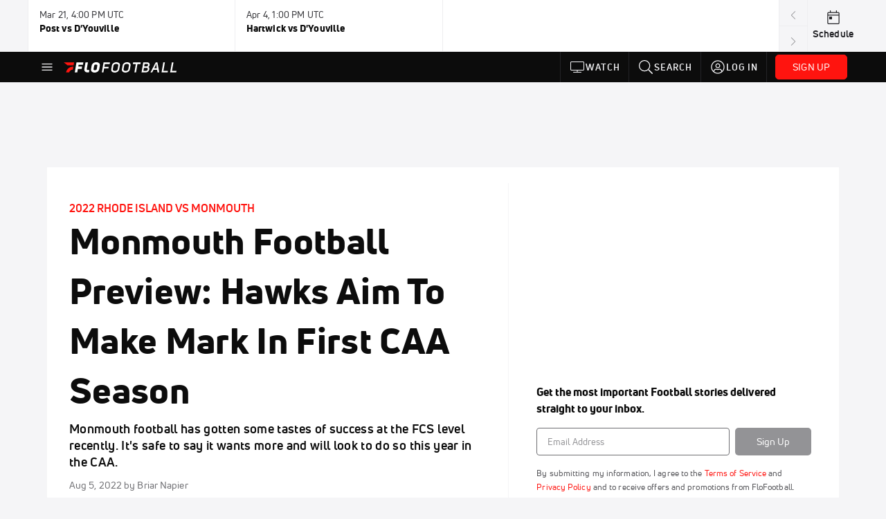

--- FILE ---
content_type: text/html; charset=utf-8
request_url: https://www.flofootball.com/articles/7943114-monmouth-football-preview-hawks-aim-to-make-mark-in-first-caa-season
body_size: 35833
content:
<!DOCTYPE html><html lang="en"><head>
    <!-- Initialize Impact Tool -->
    <script type="text/javascript">
      (function(a,b,c,d,e,f,g){e['ire_o']=c;e[c]=e[c]||function(){(e[c].a=e[c].a||[]).push(arguments)};f=d.createElement(b);g=d.getElementsByTagName(b)[0];f.async=1;f.src=a;g.parentNode.insertBefore(f,g);})('https://utt.impactcdn.com/A5399711-5f11-4f2e-be8c-01f2bd8b50fd1.js','script','ire',document,window);
    </script>
    <script src="https://cmp.osano.com/AzyWAQS5NWEEWkU9/55c463c7-97ce-4e58-9403-bf5693e6fd09/osano.js?language=en"></script>
    <script src="/osano-flo.js"></script>
    <!-- 1plusX -->
    <script>
      (function(o,n,e,p,l,u,s){o[l]=o[l]||function(){(o[l].q=o[l].q||[]).push(arguments);};
        u=n.createElement(e);u.async=1;u.src=p;s=n.getElementsByTagName(e)[0];s.parentNode.insertBefore(u,s);
      }(window,document,"script","https://cdn.opecloud.com/ope-pdmp.js","ope"));
      ope("pdmp", "init", "b165", "auto");
    </script>
    <!-- end 1plusX -->
    <script>window.grumi = {
      cfg: {
        advs: {
          '4409051465': true,
          '4739813436': true,
          '5007374826': true,
          '4995583385': true
        },
        pbGlobal: 'owpbjs'
      },
      key: '33cea31c-ec69-44af-afb7-3e0656e35da6'
    };</script>
    <script src="//rumcdn.geoedge.be/33cea31c-ec69-44af-afb7-3e0656e35da6/grumi-ip.js" async=""></script>

    <!-- auth -->
    <script src="https://accounts.google.com/gsi/client" async="" defer=""></script>
    <script src="https://sdk.claspws.tv/web/v1/vizbee.js"></script>
    <script>
      const vizbeeAppId = "vzb0349023408"; // VizbeeAppId for FloSports
      VizbeeLite.continuity.ContinuityContext.getInstance().start(vizbeeAppId);
    </script>
    <script>
      window.googletag = window.googletag || { cmd: [] }
      googletag.cmd.push(() => {
        googletag.pubads().disableInitialLoad()
        googletag.enableServices()
      })
    </script>

    <!-- LiveConnectTag -->
    <script type="text/javascript" src="//b-code.liadm.com/did-008o.min.js" async="true" charset="utf-8"></script>
    <!-- LiveConnectTag -->

    <!-- OpenWrap LiveRamp ATS LiveIntent -->
    <script type="text/javascript">
      var TREATMENT_RATE = 0.95;
      if (window.liModuleEnabled === undefined) {
          window.liModuleEnabled = Math.random() < TREATMENT_RATE;
          window.liTreatmentRate = TREATMENT_RATE;
      }
      window.PWT = window.PWT || {};
      if (window.PWT.hasOwnProperty('versionDetails') === false) {
          (function waitForEmailHashAndInitPrebidConfig() {
          if (window.PWT && !window.PWT.HookForPrebidSetConfig) {
            window.PWT.HookForPrebidSetConfig = function(_config) {
              var emailHash = localStorage.getItem('userHash');
              if (emailHash) {
                console.log("Email hash received. sending to IH");
                owpbjs && owpbjs.setUserIdentities({
                  pubProvidedEmailHash: {
                    'SHA256': emailHash
                  }
                });
              } else {
                console.log("Email hash not received.");
                setTimeout(waitForEmailHashAndInitPrebidConfig, 100);
              }
                var enriched = false; // Default: No enrichment
                // Check if LiveIntent ID exists in userSync.userIds
                if (_config && _config.userSync && Array.isArray(_config.userSync.userIds)) {
                  enriched = _config.userSync.userIds.some(function(obj) { return obj.name === 'liveIntentId'; });
                }
                // If control group, remove LiveIntent ID
                if (!window.liModuleEnabled) {
                  console.log("Removing LiveIntent from Prebid config");
                  _config.userSync.userIds = _config.userSync.userIds.filter(function(obj) { return obj.name !== 'liveIntentId'; });
                  enriched = false; // Ensure enrichment is false when removing LiveIntent
                } else {
                  console.log("Retaining LiveIntent in Prebid config");
                }
                _setTargeting(enriched);
            }
          }
          })();
      }
      function _setTargeting(enriched) {
        googletag.cmd.push(function () {
          var targeting = window.liModuleEnabled ? "t1" : "t0";
          targeting += enriched ? "-e1" : "-e0";
          googletag.pubads().setTargeting("li-module-enabled", targeting);
        });
      }
    </script>
<!-- initialize pubmatic for ad bidding. Need to know which id to use depending on mobile or desktop-->
    <script type="text/javascript">
      (function() {
        const purl = window.location.href
        const url = 'https://ads.pubmatic.com/AdServer/js/pwt/160547/3819'
        let profileVersionId = ''
        if (purl.indexOf('pwtv=') > 0) {
          const regexp = /pwtv=(.*?)(&|$)/g
          const matches = regexp.exec(purl)
          if (matches.length >= 2 && matches[1].length > 0) {
            profileVersionId = '/' + matches[1]
          }
        }
        const wtads = document.createElement('script')
        wtads.async = true
        wtads.type = 'text/javascript'
        wtads.src = url + profileVersionId + '/pwt.js'
        const node = document.getElementsByTagName('script')[0]
        node.parentNode.insertBefore(wtads, node)
      })();
    </script>
    <script async="" src="https://c.amazon-adsystem.com/aax2/apstag.js"></script>
    <script type="text/javascript">
      !(function(a9, a, p, s, t, A, g) {
        if (a[a9]) return;

        function q(c, r) {
          a[a9]._Q.push([c, r])
        }
        a[a9] = {
          init: function() {
            q("i", arguments)
          },
          fetchBids: function() {
            q("f", arguments)
          },
          setDisplayBids: function() {},
          targetingKeys: function() {
            return []
          },
          deleteId: function() {
            q("di", arguments)
          },
          renewId: function() {
            q("ri", arguments)
          },
          updateId: function() {
            q("ui", arguments)
          },
          _Q: []
        };
      })("apstag", window);

      // initialize apstag and have apstag set bids on the googletag slots when they are returned to the page
      apstag.init({
        pubID: '2e897944-3457-4bd4-87d9-700e22317ff4',
        adServer: 'googletag',
        bidTimeout: 2000
      })
    </script>
    <script async="" src="https://securepubads.g.doubleclick.net/tag/js/gpt.js"></script>
    <script src="https://99bad415-a15a-4792-bd4c-dd79f2848ebb.redfastlabs.com/assets/redfast.js" async=""></script>
    <!-- Mile Dynamic Floor -->
    <script type="text/javascript" src="https://edge.atmtd.com/pub/uUbmlN/afihbs.js" async=""></script>
    <meta charset="utf-8">
    <title>Monmouth Football Preview: Hawks Aim To Make Mark In First CAA Season - FloFootball</title>
    <base href="/">
    <meta name="viewport" content="width=device-width,initial-scale=1,maximum-scale=1,user-scalable=0">
    <link rel="icon" type="image/x-icon" href="favicon.ico">
    <link rel="apple-touch-icon" href="apple-touch-icon.png">
    <link rel="preload" href="/assets/fonts/uni-neue/woff/uni-neue-regular-webfont.woff2" as="font" type="font/woff2" crossorigin="">
    <link rel="preload" href="/assets/fonts/uni-neue/woff/uni-neue-bold-webfont.woff2" as="font" type="font/woff2" crossorigin="">
    <link rel="preload" href="/assets/fonts/uni-neue/woff/uni-neue-heavy-webfont.woff2" as="font" type="font/woff2" crossorigin="">
    <link rel="preconnect" href="https://ads.pubmatic.com">
    <link rel="preconnect" href="https://ad.360yield.com">
    <link rel="preconnect" href="https://m.stripe.com">
    <link rel="preconnect" href="https://pixel.quantserve.com">
    <link rel="preconnect" href="https://tags.srv.stackadapt.com">
    <link rel="preconnect" href="https://ups.analytics.yahoo.com">
    <link rel="preconnect" href="https://3b1738b5f6feaaf2d05339821e682144.safeframe.googlesyndication.com">
    <link rel="preconnect" href="https://tpc.googlesyndication.com">
    <link rel="preconnect" href="https://securepubads.g.doubleclick.net">
    <link rel="preconnect" href="https://www.googletagmanager.com">
    <link rel="preconnect" href="https://edge.quantserve.com">
    <link rel="preconnect" href="https://www.google-analytics.com">
    <link rel="preconnect" href="https://pagead2.googlesyndication.com">
    <link rel="preconnect" href="http://edge.quantserve.com">
    <link rel="preconnect" href="http://pixel.quantserve.com">
    <link rel="preconnect" href="https://edge.atmtd.com">
  <link rel="stylesheet" href="styles.c6a58b5a43ee91f5.css"><meta property="fb:app_id" content="1468736733193063"><script data-hash="1982004390" id="1982004390" type="text/javascript">!function(){var analytics=window.analytics=window.analytics||[];if(!analytics.initialize)if(analytics.invoked)window.console&&console.error&&console.error("Segment snippet included twice.");else{analytics.invoked=!0;analytics.methods=["trackSubmit","trackClick","trackLink","trackForm","pageview","identify","reset","group","track","ready","alias","debug","page","once","off","on","addSourceMiddleware","addIntegrationMiddleware","setAnonymousId","addDestinationMiddleware"];analytics.factory=function(e){return function(){var t=Array.prototype.slice.call(arguments);t.unshift(e);analytics.push(t);return analytics}};for(var e=0;e<analytics.methods.length;e++){var key=analytics.methods[e];analytics[key]=analytics.factory(key)}analytics.load=function(key,e){var t=document.createElement("script");t.type="text/javascript";t.async=!0;t.src="https://siop.flosports.tv/siop.js/v1/" + key + "/siop.min.js";var n=document.getElementsByTagName("script")[0];n.parentNode.insertBefore(t,n);analytics._loadOptions=e};analytics._writeKey="bb2AqVbk3gvAi0hBawnIwDn6GLIvdjCV";analytics._cdn="https://siop.flosports.tv";analytics.SNIPPET_VERSION="5.2.0";analytics.load("bb2AqVbk3gvAi0hBawnIwDn6GLIvdjCV",{obfuscate:!0});}}();</script><script data-hash="4083818670" id="4083818670" type="text/javascript"></script><script data-hash="2743791476" id="2743791476" type="text/javascript">
      (function(c,l,a,r,i,t,y){
        c[a]=c[a]||function(){(c[a].q=c[a].q||[]).push(arguments)};
        t=l.createElement(r);t.async=1;t.src="https://www.clarity.ms/tag/"+i;
        y=l.getElementsByTagName(r)[0];y.parentNode.insertBefore(t,y);
      })(window,document,"clarity","script","mx2z51p560");
    </script><link data-hash="2491289089" id="2491289089" rel="icon" type="image/png" sizes="16x16" href="https://d6fm3yzmawlcs.cloudfront.net/favicons/new-favicon/favicon-16x16.png"><link data-hash="3365311324" id="3365311324" rel="icon" type="image/png" sizes="32x32" href="https://d6fm3yzmawlcs.cloudfront.net/favicons/new-favicon/favicon-32x32.png"><link data-hash="1089242829" id="1089242829" rel="icon" type="image/png" sizes="96x96" href="https://d6fm3yzmawlcs.cloudfront.net/favicons/new-favicon/favicon-96x96.png"><style ng-transition="flo-app">.flex-1{flex:1 0 auto;position:relative}.view-mode{display:-moz-flex;display:flex;flex-direction:column;height:100%}.view-mode.view-mode-minimal{display:block;height:auto}.view-mode.dark-theme{background:#0c0c0c}.view-mode.dark-theme h1,.view-mode.dark-theme h2,.view-mode.dark-theme h3,.view-mode.dark-theme h4,.view-mode.dark-theme h5,.view-mode.dark-theme h6{color:#f5f5f7}@media (max-width: 992px){.content-wrapper{overflow:visible}}.has-event-ticker .stick-to-header{top:138px!important}@media (min-width: 992px){.has-event-ticker .site-navigation-header-container{top:74px!important}}@media (min-width: 992px){.event-ticker-sticky{position:sticky;top:0;z-index:1020}}.monthly-upgrade-banner{z-index:12;position:sticky;bottom:50px}@media (min-width: 576px){.monthly-upgrade-banner{bottom:0}}@media (min-width: 992px){.monthly-upgrade-banner{position:fixed;right:12px;bottom:72px;width:336px}}.site-navigation-header-container{position:sticky;top:0;z-index:1020}
</style><style data-hash="2759949265" id="2759949265" class="ng-tns-c187-0">      .white-color-text { color: #fff !important }      .primary-color-text { color: #FF140F !important }      .primary-color-text:hover, .primary-color-text:focus { color: #FF140F !important; transition: all 250ms }      .primary-color-text-active.active .apply-text-active, .primary-color-text-active.active.apply-text-active,      .nested-primary-color-text-active.active .nested-apply-text-active, .nested-primary-color-text-active.nested-active.apply-text-active{ color: #FF140F !important }      .primary-color-text-hover:hover .apply-text-hover, .primary-color-text-hover:hover.apply-text-hover { color: #FF140F !important }      .hover-text-primary:hover { color: #FF140F!important }      .primary-color-bg { background: #FF140F !important }      input[type="checkbox"].check-target:checked ~ .checkbox-toggle-primary-color-bg { background: #FF140F !important }      input[type="checkbox"].check-target:checked ~ .checkbox-toggle-primary-color-text { color: #FF140F !important }      .primary-color-bg-hover:hover .apply-bg-hover, .primary-color-bg-hover:hover.apply-bg-hover { background: #FF140F !important; transition: all 250ms; }      .primary-color-outline { outline-color: #FF140F !important }      .primary-color-stroke { stroke: #FF140F !important }      a, a.visited { color: #FF140F }      h1:hover > a, h1:focus > a, h2:hover > a, h2:focus > a, h3:hover > a, h3:focus > a, h4:hover > a, h4:focus > a, h5:hover > a, h5:focus > a, h6:hover > a, h6:focus > a, .title:hover > a, .title:focus > a { color: #FF140F }      .flo-footnote span.color-text { color: #FF140F }      .primary-color-svg svg path { fill: #FF140F }      .primary-color-svg-hover svg:hover path { fill: #FF140F }      .primary-color-svg-apply svg .primary-color-apply { fill: #FF140F }      .primary-color-svg-hover-apply svg:hover .primary-color-apply { fill: #FF140F }      .btn-primary, .btn-primary-small, .btn-primary-tiny { background: #FF140F }      .btn-primary:hover, .btn-primary-small:hover, .btn-primary-tiny:hover { background-color: #e6120e }      .btn-secondary, .btn-secondary-small, .btn-secondary-tiny { color: #FF140F }      .btn-secondary a, .btn-secondary-small a, .btn-secondary-tiny a { color: #FF140F }      .btn-secondary:hover, .btn-secondary-small:hover, .btn-secondary-tiny:hover { color: #e6120e }      .primary-color-radio:hover input ~ .primary-overlay,      .primary-color-radio input:focus ~ .primary-overlay,      .primary-color-radio input:checked ~ .primary-overlay { border: 1px solid #FF140F }      .primary-color-radio .primary-overlay:after { background: #FF140F }      input.primary-color-toggle:checked + .primary-color-apply { background: #FF140F }       </style><style ng-transition="flo-app">[_nghost-sc155]   .debug-menu[_ngcontent-sc155]{position:fixed;bottom:25px;right:25px;z-index:1060;display:flex;flex-direction:column;background-color:#0000004d}[_nghost-sc155]   .view-as-banner[_ngcontent-sc155]{position:fixed;top:0;left:0;right:0;background:#ff140f;color:#fff;z-index:1061;padding:8px 15px;text-align:center;box-shadow:0 2px 10px #0000004d;transition:transform .3s ease}[_nghost-sc155]   .view-as-banner.collapsed[_ngcontent-sc155]{transform:translateY(calc(-100% + 7px))}[_nghost-sc155]   .view-as-banner[_ngcontent-sc155]   .view-as-banner-content[_ngcontent-sc155]{font-size:13px;font-weight:500;display:flex;align-items:center;justify-content:center;gap:15px;flex-wrap:wrap}@media (max-width: 768px){[_nghost-sc155]   .view-as-banner[_ngcontent-sc155]   .view-as-banner-content[_ngcontent-sc155]{flex-direction:column;gap:8px}}[_nghost-sc155]   .view-as-banner[_ngcontent-sc155]   .view-as-title[_ngcontent-sc155]{font-size:14px}[_nghost-sc155]   .view-as-banner[_ngcontent-sc155]   .view-as-details[_ngcontent-sc155]{display:flex;align-items:center;gap:8px}[_nghost-sc155]   .view-as-banner[_ngcontent-sc155]   .view-as-details[_ngcontent-sc155]   .text-muted[_ngcontent-sc155]{opacity:.8;font-size:12px;color:#ffffffe6}@media (max-width: 768px){[_nghost-sc155]   .view-as-banner[_ngcontent-sc155]   .view-as-details[_ngcontent-sc155]{flex-direction:column;gap:2px;text-align:center}}[_nghost-sc155]   .view-as-banner[_ngcontent-sc155]   button[_ngcontent-sc155]:not(.collapse-button){padding:3px 12px;border:1px solid rgba(255,255,255,.6);background:rgba(255,255,255,.2);color:#fff;border-radius:4px;cursor:pointer;font-size:12px;white-space:nowrap;-webkit-backdrop-filter:blur(10px);backdrop-filter:blur(10px)}[_nghost-sc155]   .view-as-banner[_ngcontent-sc155]   button[_ngcontent-sc155]:not(.collapse-button):hover{background:rgba(255,255,255,.3);border-color:#fffc}[_nghost-sc155]   .view-as-banner[_ngcontent-sc155]   .collapse-button[_ngcontent-sc155]{position:absolute;left:15px;bottom:-28px;background:#ff140f;border:none;color:#fff;width:50px;height:28px;border-radius:0 0 8px 8px;cursor:pointer;display:flex;align-items:center;justify-content:center}@keyframes pulse{0%,to{opacity:1}50%{opacity:.85}}</style><style ng-transition="flo-app">[_nghost-sc153]   .view-as-widget[_ngcontent-sc153]{padding:20px;background:#fff}[_nghost-sc153]   .view-as-widget[_ngcontent-sc153]   h2[_ngcontent-sc153]{color:#ff140f;font-size:1.5rem;margin-bottom:0}[_nghost-sc153]   .view-as-widget[_ngcontent-sc153]   .warning-content[_ngcontent-sc153]   .alert-warning[_ngcontent-sc153]{border-left:4px solid #ffc107;background-color:#fff3cd;border-color:#ffc107;color:#664d03}[_nghost-sc153]   .view-as-widget[_ngcontent-sc153]   .warning-content[_ngcontent-sc153]   .warning-list[_ngcontent-sc153]{margin:1rem 0;padding-left:1.5rem}[_nghost-sc153]   .view-as-widget[_ngcontent-sc153]   .warning-content[_ngcontent-sc153]   .warning-list[_ngcontent-sc153]   li[_ngcontent-sc153]{margin-bottom:.5rem;color:#6f6f73}[_nghost-sc153]   .view-as-widget[_ngcontent-sc153]   .warning-content[_ngcontent-sc153]   p[_ngcontent-sc153]{color:#0c0c0c;font-size:1.1rem}[_nghost-sc153]   .view-as-widget[_ngcontent-sc153]   .btn[_ngcontent-sc153]{min-width:120px}[_nghost-sc153]   .view-as-widget[_ngcontent-sc153]   .current-view-as[_ngcontent-sc153]   .alert-info[_ngcontent-sc153]{background-color:#f5f5f7;border-color:#eeeef0;color:#323236}</style><style ng-transition="flo-app">[_nghost-sc154]   .cache-clear-widget[_ngcontent-sc154]{padding:20px;background:#fff}[_nghost-sc154]   .cache-clear-widget[_ngcontent-sc154]   h2[_ngcontent-sc154]{color:#ff140f;font-size:1.5rem;margin-bottom:0}[_nghost-sc154]   .cache-clear-widget[_ngcontent-sc154]   .confirmation-content[_ngcontent-sc154]   .alert-warning[_ngcontent-sc154]{border-left:4px solid #ffc107;background-color:#fff3cd;border-color:#ffc107;color:#664d03;margin-bottom:1rem}[_nghost-sc154]   .cache-clear-widget[_ngcontent-sc154]   .result-content[_ngcontent-sc154]   .alert-success[_ngcontent-sc154]{border-left:4px solid #28a745;background-color:#d4edda;border-color:#c3e6cb;color:#155724}[_nghost-sc154]   .cache-clear-widget[_ngcontent-sc154]   .result-content[_ngcontent-sc154]   .alert-danger[_ngcontent-sc154]{border-left:4px solid #dc3545;background-color:#f8d7da;border-color:#f5c6cb;color:#721c24}[_nghost-sc154]   .cache-clear-widget[_ngcontent-sc154]   .key-list[_ngcontent-sc154], [_nghost-sc154]   .cache-clear-widget[_ngcontent-sc154]   .non-existent-keys-list[_ngcontent-sc154]{max-height:200px;overflow-y:auto;margin:0;padding:1rem 1rem 1rem 2rem;background-color:#f8f9fa;border-radius:4px}[_nghost-sc154]   .cache-clear-widget[_ngcontent-sc154]   .key-list[_ngcontent-sc154]   li[_ngcontent-sc154], [_nghost-sc154]   .cache-clear-widget[_ngcontent-sc154]   .non-existent-keys-list[_ngcontent-sc154]   li[_ngcontent-sc154]{margin-bottom:.5rem;word-break:break-all;font-family:monospace;font-size:.875rem;color:#6f6f73}[_nghost-sc154]   .cache-clear-widget[_ngcontent-sc154]   .btn[_ngcontent-sc154]{min-width:120px}</style><style ng-transition="flo-app">[_nghost-sc151]{position:fixed;top:0;left:0;height:100%;width:100%;pointer-events:none;z-index:1060}[_nghost-sc151]   .overlay-backdrop[_ngcontent-sc151]{background:rgba(0,0,0,.6);inset:0;position:absolute;pointer-events:auto;opacity:0}[_nghost-sc151]   .overlay-wrapper[_ngcontent-sc151]{display:-moz-flex;display:flex;justify-content:center;align-items:center;position:absolute;pointer-events:none;top:0;left:0;height:100%;width:100%}[_nghost-sc151]   .overlay-wrapper[_ngcontent-sc151]   .dialog-container[_ngcontent-sc151]{background:white;box-shadow:0 0 8px #00000026;border-radius:5px;max-width:92%;max-height:calc(100% - 40px);overflow-y:auto;pointer-events:auto}[_nghost-sc151]   .overlay-wrapper[_ngcontent-sc151]   .dialog-container[_ngcontent-sc151]   span.close-icon[_ngcontent-sc151]{display:-moz-flex;display:flex;justify-content:flex-end;margin:10px 10px 0 0;height:20px;width:100%;cursor:pointer}[_nghost-sc151]   .overlay-wrapper[_ngcontent-sc151]   .dialog-container[_ngcontent-sc151]   span.close-icon[_ngcontent-sc151]   .icon[_ngcontent-sc151]{width:30px;height:15px}[_nghost-sc151]   .active[_ngcontent-sc151]{opacity:1}.close-icon[_ngcontent-sc151]{fill:#6f6f73}</style><style ng-transition="flo-app">@keyframes fade-in-up{0%{transform:translateY(10px);opacity:0}to{transform:translateY(0);opacity:1}}@media (min-width: 768px){.social-share[_ngcontent-sc316]{flex:0 0 30px}}.social-share[_ngcontent-sc316]   .social-share-icon[_ngcontent-sc316]{width:32px;height:32px;margin-right:7px}@media (min-width: 768px){.social-share[_ngcontent-sc316]   .social-share-icon[_ngcontent-sc316]{margin-right:0;margin-bottom:5px}}.social-share[_ngcontent-sc316]   .stick-to-header[_ngcontent-sc316]{position:inherit}@media (min-width: 992px){.social-share[_ngcontent-sc316]   .stick-to-header[_ngcontent-sc316]{position:sticky;top:91px}}@media (max-width: 576px){ul.below-content-grid[_ngcontent-sc316]   li[_ngcontent-sc316]:last-child:nth-child(odd){display:none}}.video-wrap[_ngcontent-sc316], .video-sticky[_ngcontent-sc316]{position:relative}.video-sticky.stuck[_ngcontent-sc316]{position:fixed;bottom:20px;right:20px;width:280px;z-index:1030;animation:fade-in-up .25s ease forwards;box-shadow:0 .375rem .75rem #0000001f;border-radius:.3125rem;overflow:hidden}@media (min-width: 576px){.video-sticky.stuck[_ngcontent-sc316]{width:350px}}.video-sticky-close-btn[_ngcontent-sc316]{position:absolute;top:8px;right:8px;z-index:1031;background:rgba(12,12,12,.7);border:none;border-radius:50%;width:28px;height:28px;display:flex;align-items:center;justify-content:center;cursor:pointer;transition:background .2s ease}.video-sticky-close-btn[_ngcontent-sc316]   flo-svg-icon[_ngcontent-sc316]{color:#fff;display:flex}.video-sticky-close-btn[_ngcontent-sc316]:hover{background:rgba(12,12,12,.9)}.video-sticky-close-btn[_ngcontent-sc316]:focus{outline:2px solid rgba(255,20,15,.25);outline-offset:2px}.desktop-video-container[_ngcontent-sc316]   .video-player[_ngcontent-sc316]{border-radius:.3125rem;overflow:hidden}</style><style ng-transition="flo-app">.fly-out-menu[_ngcontent-sc182]{height:100vh;height:100dvh;width:100vw;z-index:1060;position:fixed;top:0;left:0;transition:transform .35s}@media (min-width: 768px){.fly-out-menu[_ngcontent-sc182]{width:390px}}.fly-out-menu.show[_ngcontent-sc182]{transform:translate(0)}.fly-out-menu.hide[_ngcontent-sc182]{transform:translate(-100%)}.fly-out-menu[_ngcontent-sc182]   .account-menu[_ngcontent-sc182]{right:0;left:auto}.fly-out-backdrop[_ngcontent-sc182]{position:fixed;top:0;left:0;z-index:1040;transition:opacity .35s}.fly-out-backdrop.show[_ngcontent-sc182]{opacity:75%}.fly-out-backdrop.hide[_ngcontent-sc182]{opacity:0;pointer-events:none}.header[_ngcontent-sc182]{min-height:44px}.header[_ngcontent-sc182]   flo-svg-icon[_ngcontent-sc182]{cursor:pointer}</style><style ng-transition="flo-app">[_nghost-sc156]{z-index:2}@media (max-width: 768px){[_nghost-sc156]{z-index:0}}[_nghost-sc156]   footer[_ngcontent-sc156]{background:#232327;color:#939396;font-family:Uni-Neue-Regular,Open Sans,Helvetica Neue,Helvetica,Arial,sans-serif;padding:20px}[_nghost-sc156]   footer[_ngcontent-sc156]   .container[_ngcontent-sc156]{background:#232327}[_nghost-sc156]   footer[_ngcontent-sc156]   a[_ngcontent-sc156]{color:inherit;line-height:21px}@media (min-width: 992px){[_nghost-sc156]   footer[_ngcontent-sc156]{padding:28px}}[_nghost-sc156]   footer[_ngcontent-sc156]   .footer-links[_ngcontent-sc156]{-moz-column-gap:2rem;column-gap:2rem;row-gap:.5rem}</style><meta name="description" content="Monmouth football has gotten some tastes of success at the FCS level recently. It's safe to say it wants more and will look to do so this year in the CAA." data-page-meta-service-tag="true"><link id="canonical" rel="canonical" href="https://www.flofootball.com/articles/7943114-monmouth-football-preview-hawks-aim-to-make-mark-in-first-caa-season" data-page-meta-service-tag="true"><meta property="og:title" content="Monmouth Football Preview: Hawks Aim To Make Mark In First CAA Season - FloFootball" data-page-meta-service-tag="true"><meta property="og:type" content="article" data-page-meta-service-tag="true"><meta name="twitter:card" content="summary_large_image" data-page-meta-service-tag="true"><meta property="og:description" content="Monmouth football has gotten some tastes of success at the FCS level recently. It's safe to say it wants more and will look to do so this year in the CAA." data-page-meta-service-tag="true"><meta property="og:url" content="https://www.flofootball.com/articles/7943114-monmouth-football-preview-hawks-aim-to-make-mark-in-first-caa-season" data-page-meta-service-tag="true"><meta property="og:image" content="https://d2779tscntxxsw.cloudfront.net/62ed6cc604755.png" data-page-meta-service-tag="true"><meta property="og:image:height" content="382" data-page-meta-service-tag="true"><meta property="og:image:width" content="680" data-page-meta-service-tag="true"><meta property="og:site_name" content="FloFootball" data-page-meta-service-tag="true"><meta property="article:author" content="Briar Napier" data-page-meta-service-tag="true"><meta property="article:tag" content="Preview,College,Division I,NCAA,CAA,Patriot League,Big South,Delaware,Fordham,Lehigh,Maine,Monmouth,New Hampshire,Rhode Island,Stony Brook,Towson,Villanova,Stony Brook Football,Villanova Football,Towson Football,Delaware Football,Maine Football,New Hampshire Football,Lehigh Football,Monmouth Football,Rhode Island Football,Fordham Football" data-page-meta-service-tag="true"><meta property="article:published_time" content="2022-08-05T19:16:00+00:00" data-page-meta-service-tag="true"><meta property="article:modified_time" content="2022-08-05T19:33:11+00:00" data-page-meta-service-tag="true"><meta property="article:section" content="Football" data-page-meta-service-tag="true"><script id="structuredSchema" type="application/ld+json" innertext="{&quot;@context&quot;:&quot;https://schema.org/&quot;,&quot;@type&quot;:&quot;NewsArticle&quot;,&quot;mainEntityOfPage&quot;:{&quot;@type&quot;:&quot;WebPage&quot;,&quot;@id&quot;:&quot;https://www.flofootball.com/articles/7943114-monmouth-football-preview-hawks-aim-to-make-mark-in-first-caa-season&quot;},&quot;identifier&quot;:&quot;7943114&quot;,&quot;headline&quot;:&quot;Monmouth Football Preview: Hawks Aim To Make Mark In First CAA Season - FloFootball&quot;,&quot;image&quot;:[&quot;https://d2779tscntxxsw.cloudfront.net/62ed6cc604755.png&quot;],&quot;datePublished&quot;:&quot;2022-08-05T19:16:00+00:00&quot;,&quot;dateModified&quot;:&quot;2022-08-05T19:33:11+00:00&quot;,&quot;author&quot;:{&quot;@type&quot;:&quot;Person&quot;,&quot;name&quot;:&quot;Briar Napier&quot;},&quot;publisher&quot;:{&quot;@type&quot;:&quot;Organization&quot;,&quot;name&quot;:&quot;FloSports&quot;,&quot;logo&quot;:{&quot;@type&quot;:&quot;ImageObject&quot;,&quot;url&quot;:&quot;https://www.flosports.tv/wp-content/uploads/2019/09/FloSports-Hawk.png&quot;}},&quot;description&quot;:&quot;Monmouth football has gotten some tastes of success at the FCS level recently. It's safe to say it wants more and will look to do so this year in the CAA.&quot;}">{"@context":"https://schema.org/","@type":"NewsArticle","mainEntityOfPage":{"@type":"WebPage","@id":"https://www.flofootball.com/articles/7943114-monmouth-football-preview-hawks-aim-to-make-mark-in-first-caa-season"},"identifier":"7943114","headline":"Monmouth Football Preview: Hawks Aim To Make Mark In First CAA Season - FloFootball","image":["https://d2779tscntxxsw.cloudfront.net/62ed6cc604755.png"],"datePublished":"2022-08-05T19:16:00+00:00","dateModified":"2022-08-05T19:33:11+00:00","author":{"@type":"Person","name":"Briar Napier"},"publisher":{"@type":"Organization","name":"FloSports","logo":{"@type":"ImageObject","url":"https://www.flosports.tv/wp-content/uploads/2019/09/FloSports-Hawk.png"}},"description":"Monmouth football has gotten some tastes of success at the FCS level recently. It's safe to say it wants more and will look to do so this year in the CAA."}</script><style ng-transition="flo-app">[_nghost-sc189]{width:inherit}.detector[_ngcontent-sc189]{width:1px}</style><style ng-transition="flo-app">.social-share[_ngcontent-sc314]{background-color:#1da1f2;border-radius:50%;white-space:nowrap;text-align:center}.social-share[_ngcontent-sc314]   span[_ngcontent-sc314]{font-size:12px;vertical-align:bottom}</style><style ng-transition="flo-app">.facebook-icon[_ngcontent-sc315]{color:#1877f2}</style><style ng-transition="flo-app">.adhesion-footer[_ngcontent-sc203]{position:fixed;bottom:0;left:0;right:0;width:100%;transition:transform .2s ease-out;z-index:12;box-shadow:0 -2px 8px #0000001a}</style><style ng-transition="flo-app">.dark-theme[_nghost-sc289]   .tag[_ngcontent-sc289], .dark-theme   [_nghost-sc289]   .tag[_ngcontent-sc289]{background-color:#232327!important}.tag[_ngcontent-sc289]{line-height:1.53;letter-spacing:.2px;padding:.295rem .5rem}.tag[_ngcontent-sc289]:hover{text-decoration:underline;color:#6f6f73!important;background-color:#f5f5f7!important}.tag[_ngcontent-sc289]:focus{outline:#6f6f73 5px}</style><style ng-transition="flo-app">[_nghost-sc313]{display:block}[_nghost-sc313]   .form-view[_ngcontent-sc313], [_nghost-sc313]   .success-view[_ngcontent-sc313]{line-height:1.47}[_nghost-sc313]   .form-view[_ngcontent-sc313]   .svg-wrapper[_ngcontent-sc313], [_nghost-sc313]   .success-view[_ngcontent-sc313]   .svg-wrapper[_ngcontent-sc313]{font-size:1.25rem}[_nghost-sc313]   .newsletter-form[_ngcontent-sc313]{display:-moz-flex;display:flex;justify-content:center}[_nghost-sc313]   .newsletter-form[_ngcontent-sc313]   .input-wrapper[_ngcontent-sc313]{display:-moz-flex;display:flex;justify-content:flex-start;flex-direction:column;width:100%}[_nghost-sc313]   .newsletter-form[_ngcontent-sc313]   .input-wrapper[_ngcontent-sc313]   .spinner-border[_ngcontent-sc313]{position:absolute;right:10px;top:50%;margin-top:-8px}[_nghost-sc313]   .newsletter-form[_ngcontent-sc313]   .subscribe-spinner[_ngcontent-sc313]{top:17px;z-index:1;font-size:15px;color:#fff}[_nghost-sc313]   .form-view[_ngcontent-sc313] > p[_ngcontent-sc313], [_nghost-sc313]   .success-view[_ngcontent-sc313] > p[_ngcontent-sc313]{padding-left:20px;padding-right:20px}[_nghost-sc313]   .btn-subscribe.btn[_ngcontent-sc313]{border:none;min-width:110px}</style><style ng-transition="flo-app">.event-status-container[_ngcontent-sc172]{max-height:1.3125rem}</style><style ng-transition="flo-app">.primary-nav-container[_ngcontent-sc185]{max-height:101px}@media (min-width: 992px){.primary-nav-container[_ngcontent-sc185]{max-height:44px}}.primary-nav-container[_ngcontent-sc185]   .primary-nav-mobile-links[_ngcontent-sc185]{--shadow-size: .75em;--transparent: rgba(255, 255, 255, 0);background:linear-gradient(to right,#0c0c0c,#0c0c0c,var(--transparent) calc(var(--shadow-size) * 2)),linear-gradient(to right,rgba(255,255,255,.33),var(--transparent)),linear-gradient(to left,#0c0c0c,#0c0c0c,var(--transparent) calc(var(--shadow-size) * 2)),linear-gradient(to left,rgba(255,255,255,.33),var(--transparent)) 100%;background-color:#0c0c0c;background-repeat:no-repeat;background-attachment:local,scroll,local,scroll;background-size:100% 100%,var(--shadow-size) 100%,100% 100%,var(--shadow-size) 100%;-ms-overflow-style:none;scrollbar-width:none}.primary-nav-container[_ngcontent-sc185]   .primary-nav-mobile-links[_ngcontent-sc185]::-webkit-scrollbar{display:none}.primary-nav[_ngcontent-sc185]{height:56px}@media (min-width: 992px){.primary-nav[_ngcontent-sc185]   .aux-links-desktop[_ngcontent-sc185]{border-left:1px solid #232327}.primary-nav[_ngcontent-sc185]   .aux-links-desktop[_ngcontent-sc185]:last-child{border-right:1px solid #232327}}@media (min-width: 992px){.primary-nav[_ngcontent-sc185]{margin:auto;max-width:992px}}@media (min-width: 1200px){.primary-nav[_ngcontent-sc185]{margin:auto;max-width:1200px}}@media (min-width: 1284px){.primary-nav[_ngcontent-sc185]{margin:auto;max-width:1284px}}@media (min-width: 992px){.primary-nav[_ngcontent-sc185]{max-height:44px}}.primary-nav[_ngcontent-sc185]   .primary-logo[_ngcontent-sc185]:focus-visible{outline:none;background-color:#535357}.has-sub-promo-banner[_nghost-sc185]   .mobile-primary-nav-subscribe-button[_ngcontent-sc185], .has-sub-promo-banner   [_nghost-sc185]   .mobile-primary-nav-subscribe-button[_ngcontent-sc185]{display:none}@media (min-width: 768px){.has-sub-promo-banner[_nghost-sc185]   .mobile-primary-nav-subscribe-button[_ngcontent-sc185], .has-sub-promo-banner   [_nghost-sc185]   .mobile-primary-nav-subscribe-button[_ngcontent-sc185]{display:block}}.icon-ellipsis-dropdown[_ngcontent-sc185]{height:44px;transition:all .25s;margin:auto;padding:0 1rem}.icon-ellipsis-dropdown[_ngcontent-sc185]:focus{background-color:#535357;color:#fff;outline:none}.icon-ellipsis-dropdown[_ngcontent-sc185]   flo-svg-icon[_ngcontent-sc185]:hover{color:#f5f5f7}</style><style ng-transition="flo-app">.link-button[_ngcontent-sc175]{all:unset;cursor:pointer;padding:12px;transition:all .25s;display:flex}.secondary-icon-container[_ngcontent-sc175]{display:flex;flex-grow:1;justify-content:flex-end}flo-svg-icon[_ngcontent-sc175]{display:flex;justify-content:center;align-items:center;font-size:24px}.badge-text[_ngcontent-sc175]{text-transform:uppercase;font-weight:800}.navBadgeNew[_ngcontent-sc175]{margin-left:8px;background:#DAE2FD;border-radius:4px;padding:0 4px;font-family:Uni-Neue-Heavy,sans-serif;color:#0028a8;font-size:10px;letter-spacing:1px;text-align:center;display:flex;justify-content:center;align-items:center}.btn-full-width[_nghost-sc175]   button.link-button[_ngcontent-sc175], .btn-full-width   [_nghost-sc175]   button.link-button[_ngcontent-sc175]{width:100%}.primary-nav-container[_nghost-sc175]   a.button-secondary-sm[_ngcontent-sc175]   button.link-button[_ngcontent-sc175], .primary-nav-container   [_nghost-sc175]   a.button-secondary-sm[_ngcontent-sc175]   button.link-button[_ngcontent-sc175]{padding:7px 8px;align-items:center}.my-favorites-page   .header-container[_nghost-sc175]   button.link-button[_ngcontent-sc175], .my-favorites-page   .header-container   [_nghost-sc175]   button.link-button[_ngcontent-sc175]{display:flex;flex-direction:row;align-items:center;justify-content:center}@media (min-width: 768px){.my-favorites-page   .header-container[_nghost-sc175]   button.link-button[_ngcontent-sc175]   flo-svg-icon[_ngcontent-sc175], .my-favorites-page   .header-container   [_nghost-sc175]   button.link-button[_ngcontent-sc175]   flo-svg-icon[_ngcontent-sc175]{margin-right:8px}}@media (min-width: 768px){.my-favorites-page   .header-container[_nghost-sc175]   button.link-button[_ngcontent-sc175], .my-favorites-page   .header-container   [_nghost-sc175]   button.link-button[_ngcontent-sc175]{justify-content:flex-start}}</style><style ng-transition="flo-app">a.cta-primary[_ngcontent-sc175]   button.link-button[_ngcontent-sc175]{display:flex;justify-content:center;align-items:center;white-space:nowrap;-moz-column-gap:10px;column-gap:10px}a.cta-primary[_ngcontent-sc175]   button.link-button[_ngcontent-sc175]   flo-svg-icon.icon-star-outlined[_ngcontent-sc175]{width:20px;font-size:20px}.responsive-button-icon[_nghost-sc175]   button.link-button[_ngcontent-sc175], .responsive-button-icon   [_nghost-sc175]   button.link-button[_ngcontent-sc175]{min-width:auto;height:36px;width:36px;padding:0}.responsive-button-icon[_nghost-sc175]   button.link-button[_ngcontent-sc175]   .link-text[_ngcontent-sc175], .responsive-button-icon   [_nghost-sc175]   button.link-button[_ngcontent-sc175]   .link-text[_ngcontent-sc175]{display:none}@media (min-width: 768px){.responsive-button-icon[_nghost-sc175]   button.link-button[_ngcontent-sc175], .responsive-button-icon   [_nghost-sc175]   button.link-button[_ngcontent-sc175]{width:auto;height:40px;padding:0 24px}.responsive-button-icon[_nghost-sc175]   button.link-button[_ngcontent-sc175]   .link-text[_ngcontent-sc175], .responsive-button-icon   [_nghost-sc175]   button.link-button[_ngcontent-sc175]   .link-text[_ngcontent-sc175]{display:flex}}</style><style ng-transition="flo-app">a.cta-tertiary[_ngcontent-sc175]   button.link-button[_ngcontent-sc175]{display:flex;justify-content:center;align-items:center;white-space:nowrap;-moz-column-gap:10px;column-gap:10px}</style><style ng-transition="flo-app">a.navigation-primary[_ngcontent-sc175]   button.link-button[_ngcontent-sc175]{color:#939396;font-family:Uni-Neue-Bold,Open Sans,Helvetica Neue,Helvetica,Arial,sans-serif;font-size:13px;text-transform:uppercase;line-height:20px;background-color:transparent;position:relative;letter-spacing:1px}a.navigation-primary[_ngcontent-sc175]   button.link-button[_ngcontent-sc175]:focus-visible{background-color:#535357;color:#fff}a.navigation-primary[_ngcontent-sc175]   button.link-button[_ngcontent-sc175]:hover, a.navigation-primary[_ngcontent-sc175]   button.link-button.selected[_ngcontent-sc175]{color:#f5f5f7}a.navigation-primary[_ngcontent-sc175]   button.link-button.selected[_ngcontent-sc175]:before{content:"";position:absolute;bottom:0;border-left:9px solid transparent;border-right:9px solid transparent;border-bottom:8px solid #ffffff;left:50%;transform:translate(-50%)}</style><style ng-transition="flo-app">a.navigation-primary-aux[_ngcontent-sc175]{justify-content:center;align-items:center;height:44px}a.navigation-primary-aux[_ngcontent-sc175]   button.link-button[_ngcontent-sc175]{display:flex;flex-direction:column;justify-content:center;align-items:center;gap:2px;font-size:11px;padding:0;height:100%;color:#f5f5f7;font-family:Uni-Neue-Bold,Open Sans,Helvetica Neue,Helvetica,Arial,sans-serif;text-transform:uppercase;letter-spacing:1px;line-height:20px;position:relative;background-color:transparent}a.navigation-primary-aux[_ngcontent-sc175]   button.link-button[_ngcontent-sc175]:focus-visible{background-color:#535357}a.navigation-primary-aux[_ngcontent-sc175]   flo-svg-icon[_ngcontent-sc175]{font-size:18px}@media (min-width: 992px){a.navigation-primary-aux[_ngcontent-sc175]   button.link-button[_ngcontent-sc175]{flex-direction:row;gap:12px;padding:0 12px;font-size:13px}a.navigation-primary-aux[_ngcontent-sc175]   button.link-button[_ngcontent-sc175]:hover{background-color:#323236}a.navigation-primary-aux[_ngcontent-sc175]   button.link-button.selected[_ngcontent-sc175]:before{content:"";position:absolute;bottom:0;border-left:9px solid transparent;border-right:9px solid transparent;border-bottom:8px solid #ffffff;left:50%;transform:translate(-50%)}a.navigation-primary-aux[_ngcontent-sc175]   flo-svg-icon[_ngcontent-sc175]{font-size:24px}}.flyout-header-button[_nghost-sc175]   a.navigation-primary-aux[_ngcontent-sc175]   button.link-button[_ngcontent-sc175], .flyout-header-button   [_nghost-sc175]   a.navigation-primary-aux[_ngcontent-sc175]   button.link-button[_ngcontent-sc175]{display:flex;flex-direction:row;gap:12px;font-size:13px}.flyout-header-button[_nghost-sc175]   a.navigation-primary-aux[_ngcontent-sc175]   flo-svg-icon[_ngcontent-sc175], .flyout-header-button   [_nghost-sc175]   a.navigation-primary-aux[_ngcontent-sc175]   flo-svg-icon[_ngcontent-sc175]{font-size:24px}</style><style ng-transition="flo-app">a.navigation-sub[_ngcontent-sc175]   button.link-button[_ngcontent-sc175]{color:#535357;font-family:Uni-Neue-Regular,Open Sans,Helvetica Neue,Helvetica,Arial,sans-serif;font-size:14px;text-transform:capitalize;line-height:20px;background-color:transparent;letter-spacing:.1px;border-bottom:2px solid transparent;height:44px;box-sizing:border-box}a.navigation-sub[_ngcontent-sc175]   button.link-button[_ngcontent-sc175]:focus-visible{background-color:#eeeef0}a.navigation-sub[_ngcontent-sc175]   button.link-button[_ngcontent-sc175]:hover{color:#0c0c0c}a.navigation-sub[_ngcontent-sc175]   button.link-button.selected[_ngcontent-sc175]{color:#0c0c0c;border-bottom:2px solid #ff140f}</style><style ng-transition="flo-app">a.icon[_ngcontent-sc175]   button.link-button[_ngcontent-sc175]{display:flex;justify-content:center;align-items:center;color:#f5f5f7;height:24px;width:24px;padding:0}a.icon[_ngcontent-sc175]   button.link-button[_ngcontent-sc175]:focus-visible{background-color:#535357}</style><style ng-transition="flo-app">a.icon-text-cell[_ngcontent-sc175]   button.link-button[_ngcontent-sc175]{vertical-align:center;display:flex;gap:.5rem;color:#232327;height:24px;width:100%;font-size:14px;font-weight:500;line-height:24px;padding:10px 8px 10px 12px;letter-spacing:.1px}.flyout-top-link[_nghost-sc175]   a.icon-text-cell[_ngcontent-sc175]   button.link-button[_ngcontent-sc175], .flyout-top-link   [_nghost-sc175]   a.icon-text-cell[_ngcontent-sc175]   button.link-button[_ngcontent-sc175]{color:#fff}.flyout-nav-item[_nghost-sc175]   a.icon-text-cell[_ngcontent-sc175]   .link-text[_ngcontent-sc175], .flyout-nav-item   [_nghost-sc175]   a.icon-text-cell[_ngcontent-sc175]   .link-text[_ngcontent-sc175]{transition:all .2s}.flyout-nav-item[_nghost-sc175]   a.icon-text-cell[_ngcontent-sc175]:hover   .link-text[_ngcontent-sc175], .flyout-nav-item   [_nghost-sc175]   a.icon-text-cell[_ngcontent-sc175]:hover   .link-text[_ngcontent-sc175]{color:#ff140f}.event-ticker[_nghost-sc175]   a.icon-text-cell[_ngcontent-sc175]   button.link-button[_ngcontent-sc175], .event-ticker   [_nghost-sc175]   a.icon-text-cell[_ngcontent-sc175]   button.link-button[_ngcontent-sc175]{flex-direction:column;justify-content:center;align-items:center;letter-spacing:.1px;gap:2px;font-size:14px;padding:0;width:100%;height:100%}</style><style ng-transition="flo-app">a.dropdown-item[_ngcontent-sc175]   button.link-button[_ngcontent-sc175]{padding:0}</style><style ng-transition="flo-app">a.button-tag[_ngcontent-sc175]{color:#6f6f73;background:#f5f5f7;border-radius:.3125rem;font-size:.8125rem;line-height:1.25rem;letter-spacing:.012rem;padding:.295rem .5rem}a.button-tag[_ngcontent-sc175]   button[_ngcontent-sc175]{padding:0}a.button-tag[_ngcontent-sc175]   button[_ngcontent-sc175]   .link-text[_ngcontent-sc175]:hover{text-decoration:underline}</style><style ng-transition="flo-app">a.open[_ngcontent-sc175]{color:#6f6f73;font-size:.8125rem;line-height:1.25rem;letter-spacing:.012rem}a.open[_ngcontent-sc175]   button.link-button[_ngcontent-sc175]{padding:0}a.open[_ngcontent-sc175]:hover{color:#6f6f73;text-decoration:underline}</style><style ng-transition="flo-app">a.tab[_ngcontent-sc175]   button.link-button[_ngcontent-sc175]{font-size:.9375rem;transition:all .25s;align-items:center;display:inline-flex;min-height:3.4375rem;justify-content:center;padding:0 1.25rem;color:#6f6f73}a.tab[_ngcontent-sc175]   button.link-button.selected[_ngcontent-sc175]{border-bottom:.0625rem solid #ff140f;color:#ff140f}a.tab[_ngcontent-sc175]   button.link-button[_ngcontent-sc175]:hover{color:#ff140f}.choose-favorites-page[_nghost-sc175]   a.tab[_ngcontent-sc175]   button.link-button[_ngcontent-sc175], .choose-favorites-page   [_nghost-sc175]   a.tab[_ngcontent-sc175]   button.link-button[_ngcontent-sc175]{min-height:2.75rem}.choose-favorites-page[_nghost-sc175]   a.tab[_ngcontent-sc175]   button.link-button.selected[_ngcontent-sc175], .choose-favorites-page   [_nghost-sc175]   a.tab[_ngcontent-sc175]   button.link-button.selected[_ngcontent-sc175]{border-bottom:2px solid #ff140f;color:#323236}</style><style ng-transition="flo-app">.event-ticker[_ngcontent-sc176]{padding-top:0;z-index:1;-webkit-user-select:none;-moz-user-select:none;user-select:none;height:74px}.event-ticker-wrapper[_ngcontent-sc176]{min-width:244px;margin:0 auto}@media (min-width: 992px){.event-ticker-wrapper[_ngcontent-sc176]{max-width:992px}}@media (min-width: 1200px){.event-ticker-wrapper[_ngcontent-sc176]{max-width:1200px}}@media (min-width: 1284px){.event-ticker-wrapper[_ngcontent-sc176]{max-width:1284px}}.nav-icons-wrapper[_ngcontent-sc176]   a[_ngcontent-sc176]{color:#0c0c0c}.nav-icons-wrapper[_ngcontent-sc176]   .nav-disabled[_ngcontent-sc176]{color:#939396;background-color:#f5f5f7;cursor:default}.favorites-star[_ngcontent-sc176]{width:20px}.favorites-star[_ngcontent-sc176]   flo-svg-icon[_ngcontent-sc176]{transform:translateY(2px)}.h6[_ngcontent-sc176]{margin-top:2px}.title-max-width[_ngcontent-sc176]{max-width:244px}.schedule-link[_ngcontent-sc176]{border-right:none;width:74px}.subtitle1[_ngcontent-sc176]{color:#0c0c0c}</style><style ng-transition="flo-app">swiper{display:block}
</style></head>
  <body class="">
    <flo-root class="ng-tns-c187-0" ng-version="14.3.0" ng-server-context="other"><div class="view-mode ng-tns-c187-0 ng-star-inserted show-header has-event-ticker"><!----><div class="w-100 border-bottom border-grey-300 bg-grey-200 event-ticker event-ticker-sticky ng-tns-c187-0 ng-star-inserted"><flo-event-ticker swiperid="mobile-new-event-ticker" class="ng-tns-c187-0" _nghost-sc176=""><div _ngcontent-sc176="" data-test="event-ticker" class="event-ticker-wrapper"><div _ngcontent-sc176="" class="event-ticker w-100 d-flex flex-grow-1 justify-content-between bg-white ng-star-inserted"><swiper _ngcontent-sc176="" class="swiper"><!----><!----><!----><div class="swiper-wrapper"><!----><!----><div data-swiper-slide-index="0" class="swiper-slide ng-star-inserted"><!----><div _ngcontent-sc176="" class="event-item w-100 d-flex flex-column bg-white py-2 px-3 h-100 primary-color-text-hover border-end border-grey-300 border-start ng-star-inserted"><a _ngcontent-sc176="" floanalytics="" class="w-100 h-100" href="/events/15183951-2026-post-vs-dyouville-flag-football" target="null"><div _ngcontent-sc176="" class="footnote text-truncate color-700 d-flex"><!----><flo-event-status _ngcontent-sc176="" showbadge="true" _nghost-sc172=""><div _ngcontent-sc172="" data-test="event-status" class="event-status-container ng-star-inserted"><!----><!----><!----><span _ngcontent-sc172="" class="fw-normal align-middle ng-star-inserted" textcontent="Mar 21, 4:00 PM UTC">Mar 21, 4:00 PM UTC</span><!----></div><!----></flo-event-status></div><p _ngcontent-sc176="" data-test="event-ticker-title" class="h6 mb-0 title-max-width apply-text-hover text-line-clamp-2"> Post vs D'Youville </p><!----></a></div><!----><!----><!----></div><div data-swiper-slide-index="1" class="swiper-slide ng-star-inserted"><!----><div _ngcontent-sc176="" class="event-item w-100 d-flex flex-column bg-white py-2 px-3 h-100 primary-color-text-hover border-end border-grey-300 ng-star-inserted"><a _ngcontent-sc176="" floanalytics="" class="w-100 h-100" href="/events/15183944-2026-hartwick-vs-dyouville" target="null"><div _ngcontent-sc176="" class="footnote text-truncate color-700 d-flex"><!----><flo-event-status _ngcontent-sc176="" showbadge="true" _nghost-sc172=""><div _ngcontent-sc172="" data-test="event-status" class="event-status-container ng-star-inserted"><!----><!----><!----><span _ngcontent-sc172="" class="fw-normal align-middle ng-star-inserted" textcontent="Apr 4, 1:00 PM UTC">Apr 4, 1:00 PM UTC</span><!----></div><!----></flo-event-status></div><p _ngcontent-sc176="" data-test="event-ticker-title" class="h6 mb-0 title-max-width apply-text-hover text-line-clamp-2"> Hartwick vs D'Youville </p><!----></a></div><!----><!----><!----></div><div data-swiper-slide-index="2" class="swiper-slide ng-star-inserted"><!----><div _ngcontent-sc176="" class="d-flex right-section h-100 d-md-none ng-star-inserted"><div _ngcontent-sc176="" class="d-flex bg-200 justify-content-center align-items-center border-start border-grey-300 color-900 subhead-bold schedule-link ng-star-inserted"><flo-link _ngcontent-sc176="" _nghost-sc175=""><a _ngcontent-sc175="" data-test="flo-link" floanalytics="" tabindex="-1" class="link-wrapper text-nowrap icon-text-cell ng-star-inserted" href="/events" target="null"><button _ngcontent-sc175="" class="link-button"><flo-svg-icon _ngcontent-sc175="" data-test="link-icon" class="icon-calendar-today ng-star-inserted"><svg width="1em" height="1em"><!----><use xlink:href="../../../assets/svg/symbol/icon-sprite-e598b059.svg#icon-calendar-today"></use></svg></flo-svg-icon><span _ngcontent-sc175="" data-test="icon-link-title" class="link-text ng-star-inserted">Schedule</span><!----><!----><!----><!----><!----><!----><!----><!----><!----></button></a><!----></flo-link></div><!----><!----></div><!----><!----><!----></div><!----><!----><!----><!----></div><!----></swiper><div _ngcontent-sc176="" class="d-none d-md-flex border-start border-grey-300"><div _ngcontent-sc176="" class="nav-icons-wrapper d-flex flex-column bg-white color-500 cursor-pointer h-100 align-items-center ng-star-inserted"><a _ngcontent-sc176="" floanalytics="" class="d-flex flex-1 mobile-new-event-ticker-icon-chevron-left px-2 svg-vertical-align-middle"><flo-svg-icon _ngcontent-sc176="" width="1em" class="d-block m-auto px-1"><svg width="1em" height="1em"><!----><use xlink:href="../../../assets/svg/symbol/icon-sprite-e598b059.svg#icon-chevron-left"></use></svg></flo-svg-icon></a><a _ngcontent-sc176="" floanalytics="" class="border-grey-300 border-top d-flex flex-1 mobile-new-event-ticker-icon-chevron-right px-2 svg-vertical-align-middle"><flo-svg-icon _ngcontent-sc176="" width="1em" class="d-block m-auto px-1"><svg width="1em" height="1em"><!----><use xlink:href="../../../assets/svg/symbol/icon-sprite-e598b059.svg#icon-chevron-right"></use></svg></flo-svg-icon></a></div><!----><div _ngcontent-sc176="" class="d-flex bg-200 justify-content-center align-items-center border-start border-grey-300 color-900 subhead-bold schedule-link ng-star-inserted"><flo-link _ngcontent-sc176="" _nghost-sc175=""><a _ngcontent-sc175="" data-test="flo-link" floanalytics="" tabindex="-1" class="link-wrapper text-nowrap icon-text-cell ng-star-inserted" href="/events" target="null"><button _ngcontent-sc175="" class="link-button"><flo-svg-icon _ngcontent-sc175="" data-test="link-icon" class="icon-calendar-today ng-star-inserted"><svg width="1em" height="1em"><!----><use xlink:href="../../../assets/svg/symbol/icon-sprite-e598b059.svg#icon-calendar-today"></use></svg></flo-svg-icon><span _ngcontent-sc175="" data-test="icon-link-title" class="link-text ng-star-inserted">Schedule</span><!----><!----><!----><!----><!----><!----><!----><!----><!----></button></a><!----></flo-link></div><!----><!----></div></div><!----><!----></div><!----></flo-event-ticker></div><!----><div class="site-navigation-header-container ng-tns-c187-0"><flo-site-navigation class="ng-tns-c187-0 ng-star-inserted"><flo-primary-navigation _nghost-sc185="" class="ng-star-inserted"><nav _ngcontent-sc185="" data-test="navigation" aria-label="primary navigation" class="primary-nav-container bg-900"><div _ngcontent-sc185="" class="d-flex px-3 primary-nav"><div _ngcontent-sc185="" class="d-flex align-items-center flex-grow-1"><div _ngcontent-sc185="" class="d-inline-flex align-items-center h-100 pe-1"><flo-link _ngcontent-sc185="" tagname="Button" data-test="hamburger-icon" aria-label="open flyout menu" _nghost-sc175="" class="ng-star-inserted"><a _ngcontent-sc175="" data-test="flo-link" floanalytics="" tabindex="-1" class="link-wrapper text-nowrap icon ng-star-inserted" href="" target="null"><button _ngcontent-sc175="" class="link-button"><flo-svg-icon _ngcontent-sc175="" data-test="link-icon" class="icon-hamburger ng-star-inserted"><svg width="1em" height="1em"><!----><use xlink:href="../../../assets/svg/symbol/icon-sprite-e598b059.svg#icon-hamburger"></use></svg></flo-svg-icon><!----><!----><!----><!----><!----><!----><!----><!----><!----></button></a><!----></flo-link><!----><a _ngcontent-sc185="" data-test="nav-logo-wrapper" floanalytics="" tabindex="0" class="primary-logo ms-1 ms-lg-25 me-lg-4 d-flex w-100 h-100 align-items-center flex-grow-1 ng-star-inserted" href="/" target=""><flo-svg-logo _ngcontent-sc185="" data-test="logo" class="d-none d-lg-inline-flex logo"><svg height="15px" data-test="flo-logo" style="max-width:163.4;" width="163.4" class="ng-star-inserted"><title>FloFootball Logo</title><use xlink:href="../../../../assets/svg/symbol/logo-sprite-f1c55f45.svg#flofootball-hawk"></use></svg><!----><!----></flo-svg-logo><flo-svg-logo _ngcontent-sc185="" data-test="logo" class="d-inline-flex d-lg-none logo"><svg height="15px" data-test="flo-logo" style="max-width:163.4;" width="100%" class="ng-star-inserted"><title>FloFootball Logo</title><use xlink:href="../../../../assets/svg/symbol/logo-sprite-f1c55f45.svg#flofootball-hawk"></use></svg><!----><!----></flo-svg-logo></a><!----></div><div _ngcontent-sc185="" data-test="nav-primary-links" class="d-flex align-items-center flex-grow-1"><!----></div></div><div _ngcontent-sc185="" data-test="aux-links-desktop" class="d-none d-lg-flex align-items-center"><div _ngcontent-sc185="" class="d-flex align-items-center h-100"><flo-link _ngcontent-sc185="" class="aux-links-desktop h-100 ng-star-inserted" _nghost-sc175=""><a _ngcontent-sc175="" data-test="flo-link" floanalytics="" tabindex="-1" class="link-wrapper text-nowrap navigation-primary-aux ng-star-inserted" href="/watch" target="null"><button _ngcontent-sc175="" class="link-button"><flo-svg-icon _ngcontent-sc175="" data-test="link-icon" class="icon-tv ng-star-inserted"><svg width="1em" height="1em"><!----><use xlink:href="../../../assets/svg/symbol/icon-sprite-e598b059.svg#icon-tv"></use></svg></flo-svg-icon><span _ngcontent-sc175="" data-test="icon-link-title" class="link-text ng-star-inserted">Watch</span><!----><!----><!----><!----><!----><!----><!----><!----><!----></button></a><!----></flo-link><flo-link _ngcontent-sc185="" class="aux-links-desktop h-100 ng-star-inserted" _nghost-sc175=""><a _ngcontent-sc175="" data-test="flo-link" floanalytics="" tabindex="-1" class="link-wrapper text-nowrap navigation-primary-aux ng-star-inserted" href="/search" target="null"><button _ngcontent-sc175="" class="link-button"><flo-svg-icon _ngcontent-sc175="" data-test="link-icon" class="icon-search ng-star-inserted"><svg width="1em" height="1em"><!----><use xlink:href="../../../assets/svg/symbol/icon-sprite-e598b059.svg#icon-search"></use></svg></flo-svg-icon><span _ngcontent-sc175="" data-test="icon-link-title" class="link-text ng-star-inserted">Search</span><!----><!----><!----><!----><!----><!----><!----><!----><!----></button></a><!----></flo-link><flo-link _ngcontent-sc185="" class="aux-links-desktop h-100 ng-star-inserted" _nghost-sc175=""><a _ngcontent-sc175="" data-test="flo-link" floanalytics="" tabindex="-1" class="link-wrapper text-nowrap navigation-primary-aux ng-star-inserted" href="/login" target="null"><button _ngcontent-sc175="" class="link-button"><flo-svg-icon _ngcontent-sc175="" data-test="link-icon" class="icon-user-circle ng-star-inserted"><svg width="1em" height="1em"><!----><use xlink:href="../../../assets/svg/symbol/icon-sprite-e598b059.svg#icon-user-circle"></use></svg></flo-svg-icon><span _ngcontent-sc175="" data-test="icon-link-title" class="link-text ng-star-inserted">Log In</span><!----><!----><!----><!----><!----><!----><!----><!----><!----></button></a><!----></flo-link><!----><!----></div><flo-link _ngcontent-sc185="" class="ms-25 ng-star-inserted" _nghost-sc175=""><a _ngcontent-sc175="" data-test="flo-link" floanalytics="" tabindex="-1" class="link-wrapper text-nowrap button-primary-sm ng-star-inserted" href="/signup" target="null"><button _ngcontent-sc175="" class="link-button"><span _ngcontent-sc175="" class="link-text ng-star-inserted">SIGN UP</span><!----><!----><!----><!----></button></a><!----></flo-link><!----></div><div _ngcontent-sc185="" data-test="aux-links-mobile" class="d-flex d-lg-none align-items-center ms-25 gap-3 gap-sm-25"><flo-link _ngcontent-sc185="" class="d-xs-block d-sm-none ng-star-inserted" _nghost-sc175=""><a _ngcontent-sc175="" data-test="flo-link" floanalytics="" tabindex="-1" class="link-wrapper text-nowrap navigation-primary-aux ng-star-inserted" href="/events" target="null"><button _ngcontent-sc175="" class="link-button"><flo-svg-icon _ngcontent-sc175="" data-test="link-icon" class="icon-calendar-today ng-star-inserted"><svg width="1em" height="1em"><!----><use xlink:href="../../../assets/svg/symbol/icon-sprite-e598b059.svg#icon-calendar-today"></use></svg></flo-svg-icon><!----><!----><!----><!----><!----><!----><!----><!----><!----></button></a><!----></flo-link><flo-link _ngcontent-sc185="" class="d-xs-block d-sm-none ng-star-inserted" _nghost-sc175=""><a _ngcontent-sc175="" data-test="flo-link" floanalytics="" tabindex="-1" class="link-wrapper text-nowrap navigation-primary-aux ng-star-inserted" href="/search" target="null"><button _ngcontent-sc175="" class="link-button"><flo-svg-icon _ngcontent-sc175="" data-test="link-icon" class="icon-search ng-star-inserted"><svg width="1em" height="1em"><!----><use xlink:href="../../../assets/svg/symbol/icon-sprite-e598b059.svg#icon-search"></use></svg></flo-svg-icon><!----><!----><!----><!----><!----><!----><!----><!----><!----></button></a><!----></flo-link><!----><flo-link _ngcontent-sc185="" class="d-none d-sm-block ng-star-inserted" _nghost-sc175=""><a _ngcontent-sc175="" data-test="flo-link" floanalytics="" tabindex="-1" class="link-wrapper text-nowrap navigation-primary-aux ng-star-inserted" href="/events" target="null"><button _ngcontent-sc175="" class="link-button"><flo-svg-icon _ngcontent-sc175="" data-test="link-icon" class="icon-calendar-today ng-star-inserted"><svg width="1em" height="1em"><!----><use xlink:href="../../../assets/svg/symbol/icon-sprite-e598b059.svg#icon-calendar-today"></use></svg></flo-svg-icon><span _ngcontent-sc175="" data-test="icon-link-title" class="link-text ng-star-inserted">Schedule</span><!----><!----><!----><!----><!----><!----><!----><!----><!----></button></a><!----></flo-link><flo-link _ngcontent-sc185="" class="d-none d-sm-block ng-star-inserted" _nghost-sc175=""><a _ngcontent-sc175="" data-test="flo-link" floanalytics="" tabindex="-1" class="link-wrapper text-nowrap navigation-primary-aux ng-star-inserted" href="/search" target="null"><button _ngcontent-sc175="" class="link-button"><flo-svg-icon _ngcontent-sc175="" data-test="link-icon" class="icon-search ng-star-inserted"><svg width="1em" height="1em"><!----><use xlink:href="../../../assets/svg/symbol/icon-sprite-e598b059.svg#icon-search"></use></svg></flo-svg-icon><span _ngcontent-sc175="" data-test="icon-link-title" class="link-text ng-star-inserted">Search</span><!----><!----><!----><!----><!----><!----><!----><!----><!----></button></a><!----></flo-link><!----><flo-link _ngcontent-sc185="" class="mobile-primary-nav-subscribe-button ng-star-inserted" _nghost-sc175=""><a _ngcontent-sc175="" data-test="flo-link" floanalytics="" tabindex="-1" class="link-wrapper text-nowrap button-primary-sm ng-star-inserted" href="/signup" target="null"><button _ngcontent-sc175="" class="link-button"><span _ngcontent-sc175="" class="link-text ng-star-inserted">SIGN UP</span><!----><!----><!----><!----></button></a><!----></flo-link><!----></div></div><div _ngcontent-sc185="" class="d-flex d-lg-none px-2 overflow-auto border-top border-grey-800 primary-nav-mobile-links ng-star-inserted"><flo-link _ngcontent-sc185="" _nghost-sc175="" class="ng-star-inserted"><a _ngcontent-sc175="" data-test="flo-link" floanalytics="" tabindex="-1" class="link-wrapper text-nowrap navigation-primary ng-star-inserted" href="/watch" target="null"><button _ngcontent-sc175="" class="link-button"><span _ngcontent-sc175="" class="link-text ng-star-inserted">Watch</span><!----><!----><!----><!----></button></a><!----></flo-link><flo-link _ngcontent-sc185="" _nghost-sc175="" class="ng-star-inserted"><a _ngcontent-sc175="" data-test="flo-link" floanalytics="" tabindex="-1" class="link-wrapper text-nowrap navigation-primary ng-star-inserted" href="/articles" target="null"><button _ngcontent-sc175="" class="link-button"><span _ngcontent-sc175="" class="link-text ng-star-inserted">News</span><!----><!----><!----><!----></button></a><!----></flo-link><flo-link _ngcontent-sc185="" _nghost-sc175="" class="ng-star-inserted"><a _ngcontent-sc175="" data-test="flo-link" floanalytics="" tabindex="-1" class="link-wrapper text-nowrap navigation-primary ng-star-inserted" href="/events" target="null"><button _ngcontent-sc175="" class="link-button"><span _ngcontent-sc175="" class="link-text ng-star-inserted">Schedule</span><!----><!----><!----><!----></button></a><!----></flo-link><flo-link _ngcontent-sc185="" _nghost-sc175="" class="ng-star-inserted"><a _ngcontent-sc175="" data-test="flo-link" floanalytics="" tabindex="-1" class="link-wrapper text-nowrap navigation-primary ng-star-inserted" href="/teams" target="null"><button _ngcontent-sc175="" class="link-button"><span _ngcontent-sc175="" class="link-text ng-star-inserted">Teams</span><!----><!----><!----><!----></button></a><!----></flo-link><flo-link _ngcontent-sc185="" _nghost-sc175="" class="ng-star-inserted"><a _ngcontent-sc175="" data-test="flo-link" floanalytics="" tabindex="-1" class="link-wrapper text-nowrap navigation-primary ng-star-inserted" href="/results" target="null"><button _ngcontent-sc175="" class="link-button"><span _ngcontent-sc175="" class="link-text ng-star-inserted">Results</span><!----><!----><!----><!----></button></a><!----></flo-link><flo-link _ngcontent-sc185="" _nghost-sc175="" class="ng-star-inserted"><a _ngcontent-sc175="" data-test="flo-link" floanalytics="" tabindex="-1" class="link-wrapper text-nowrap navigation-primary ng-star-inserted" href="/rankings" target="null"><button _ngcontent-sc175="" class="link-button"><span _ngcontent-sc175="" class="link-text ng-star-inserted">Rankings</span><!----><!----><!----><!----></button></a><!----></flo-link><!----></div><!----></nav></flo-primary-navigation><!----><!----><!----><!----><!----><flo-fly-out _nghost-sc182=""><!----><!----></flo-fly-out></flo-site-navigation><!----></div><div class="flex-1 ng-tns-c187-0 content-wrapper"><router-outlet class="ng-tns-c187-0 ng-star-inserted"></router-outlet><flo-article class="ng-star-inserted"><flo-article-view _nghost-sc316=""><div _ngcontent-sc316="" class="w-100 bg-grey-200 ng-star-inserted"><div _ngcontent-sc316="" class="ad-skin d-none d-xl-block"><flo-lazy _ngcontent-sc316="" _nghost-sc189=""><div _ngcontent-sc189="" class="d-flex flex-row justify-content-center h-100" style="min-width:1px;min-height:1px;"><div _ngcontent-sc189="" class="h-100 invisible detector"></div><!----></div></flo-lazy></div><flo-lazy _ngcontent-sc316="" _nghost-sc189=""><div _ngcontent-sc189="" class="d-flex flex-row justify-content-center h-100" style="min-width:1px;min-height:1px;"><div _ngcontent-sc189="" class="h-100 invisible detector"></div><!----></div></flo-lazy><div _ngcontent-sc316="" class="py-3 d-none d-lg-flex position-relative justify-content-center lazy-leaderboard-container"><flo-lazy _ngcontent-sc316="" _nghost-sc189=""><div _ngcontent-sc189="" class="d-flex flex-row justify-content-center h-100" style="min-width:1px;min-height:90px;"><div _ngcontent-sc189="" class="h-100 invisible detector"></div><!----></div></flo-lazy></div><div _ngcontent-sc316="" class="py-3 d-none d-md-flex d-lg-none justify-content-center position-relative lazy-leaderboard-container"><flo-lazy _ngcontent-sc316="" _nghost-sc189=""><div _ngcontent-sc189="" class="d-flex flex-row justify-content-center h-100" style="min-width:1px;min-height:90px;"><div _ngcontent-sc189="" class="h-100 invisible detector"></div><!----></div></flo-lazy></div><main _ngcontent-sc316="" class="container container-fluid min-vh-100 px-0"><div _ngcontent-sc316="" class="row g-0"><div _ngcontent-sc316="" class="col-12 col-lg-7 mt-0 mt-sm-2 px-lg-3 px-xl-4 border-lg-right"><div _ngcontent-sc316="" class="w-100 pt-2 pt-lg-4 pb-3 px-3 px-md-0"><div _ngcontent-sc316="" class="px-xl-2"><a _ngcontent-sc316="" data-test="drillthrough-link" class="headline color-ignite font-bold text-uppercase ng-star-inserted" href="/events/7838264-2022-rhode-island-vs-monmouth">2022 Rhode Island vs Monmouth</a><!----><h1 _ngcontent-sc316="" data-test="article-title" class="d-none d-md-block display-2">Monmouth Football Preview: Hawks Aim To Make Mark In First CAA Season</h1><h1 _ngcontent-sc316="" data-test="article-title" class="d-block d-md-none h2 pt-2">Monmouth Football Preview: Hawks Aim To Make Mark In First CAA Season</h1><h2 _ngcontent-sc316="" data-test="description" class="h4 font-bold text-700">Monmouth football has gotten some tastes of success at the FCS level recently. It's safe to say it wants more and will look to do so this year in the CAA.</h2><flo-author-date _ngcontent-sc316=""><span data-test="content-date" class="subhead color-500 ng-star-inserted">Aug 5, 2022 </span><!----><span data-test="content-author" class="subhead color-500 ng-star-inserted">by Briar Napier</span><!----></flo-author-date></div></div><div _ngcontent-sc316="" class="px-xl-2 d-flex flex-column flex-md-row"><div _ngcontent-sc316="" data-test="article-social-share" class="social-share me-md-4 pe-md-1 px-3 px-md-0 pb-4 pb-md-0"><div _ngcontent-sc316="" class="d-flex flex-row flex-md-column stick-to-header"><div _ngcontent-sc316="" data-test="article-social-icons" class="social-share-icon"><flo-twitter-share-icon _ngcontent-sc316="" floanalytics="" tagname="Button" name="Share on Twitter" _nghost-sc314=""><a _ngcontent-sc314="" target="_blank" data-test="twitter-share" href="https://twitter.com/intent/tweet?url=https%3A%2F%2Fwww.flofootball.com%2Farticles%2F7943114-monmouth-football-preview-hawks-aim-to-make-mark-in-first-caa-season&amp;text=Monmouth%20Football%20Preview%3A%20Hawks%20Aim%20To%20Make%20Mark%20In%20First%20CAA%20Season"><div _ngcontent-sc314="" class="social-share w-100 h-100"><span _ngcontent-sc314="" class="d-inline-block svg-icon-lg svg-vertical-align-top icon-social-alt color-100"><flo-svg-icon _ngcontent-sc314="" icon="icon-social-twitter" width="1.3em"><svg width="1.3em" height="1.3em"><!----><use xlink:href="../../../assets/svg/symbol/icon-sprite-e598b059.svg#icon-social-twitter"></use></svg></flo-svg-icon></span></div></a></flo-twitter-share-icon></div><div _ngcontent-sc316="" class="social-share-icon"><flo-facebook-share-icon _ngcontent-sc316="" floanalytics="" tagname="Button" name="Share on Facebook" _nghost-sc315=""><a _ngcontent-sc315="" target="_blank" data-test="facebook-share" href="https://www.facebook.com/sharer/sharer.php?u=https%3A%2F%2Fwww.flofootball.com%2Farticles%2F7943114-monmouth-football-preview-hawks-aim-to-make-mark-in-first-caa-season"><div _ngcontent-sc315="" class="facebook-icon w-100 h-100"><span _ngcontent-sc315="" class="d-inline-block svg-vertical-align-top"><flo-svg-icon _ngcontent-sc315="" icon="icon-social-facebook" width="32px"><svg width="32px" height="32px"><!----><use xlink:href="../../../assets/svg/symbol/icon-sprite-e598b059.svg#icon-social-facebook"></use></svg></flo-svg-icon></span></div></a></flo-facebook-share-icon></div></div></div><div _ngcontent-sc316="" data-test="article-main-content" class="w-100 pb-0 pb-md-4"><!----><!----><div _ngcontent-sc316="" class="rounded bg-300 ratio ratio-16x9 ng-star-inserted"><img _ngcontent-sc316="" data-test="hero" loading="lazy" class="w-100 h-auto rounded" src="https://d2779tscntxxsw.cloudfront.net/62ed6cc604755.png?width=1200&amp;quality=80" alt="Monmouth Football Preview: Hawks Aim To Make Mark In First CAA Season"></div><!----><div _ngcontent-sc316="" class="content pt-1 pb-4 mt-4 w-100 text-700"><!----><div _ngcontent-sc316="" data-test="content" flodynamiccontent="" class="w-100 full-content content-font-size content-line-height px-3 px-md-0"><p>Monmouth football has gotten some tastes of success at the FCS level recently.</p><p>It's safe to say it wants a little more.</p><!-- Start CTA --><div class="my-4 card-body bg-200 subhead rounded fr-cta-card mx-n3 mx-md-0" data-id="7838188" data-liveid="42367" data-numberofdays="1" data-sluguri="/events/7838188-2022-monmouth-vs-new-hampshire" data-startatnext="2022-09-01T23:00:00+0000" data-startdate="2022-09-01" data-startdatetime="2022-09-01T23:00:00+0000" data-starttimetbd="false" data-status="PRE-AIR" data-title="2022 Monmouth vs New Hampshire"><a href="/events/7838188-2022-monmouth-vs-new-hampshire"><div class="fr-event-status"><flo-event-status _nghost-sc172="" class="ng-star-inserted"><!----></flo-event-status></div><div class="row d-flex align-items-end"><div class="d-flex col-10"><h2 class="mb-0 mr-auto">2022 Monmouth vs New Hampshire</h2></div><div class="angle-svg-container align-items-center justify-content-end col-2 ml-auto d-flex text-700"><span class="fr-event-status-icon"><svg xmlns="http://www.w3.org/2000/svg" viewBox="0 0 24 24" class="icon-angle-right svg-icon-md"><path fill="currentColor" d="M10.3 6.2c-.2-.2-.6-.2-.8 0l-.3.3c-.2.2-.2.6 0 .8L14 12l-4.8 4.7c-.2.2-.2.6 0 .8l.3.3c.2.2.6.2.8 0l5.5-5.4c.2-.2.2-.6 0-.8l-5.5-5.4z"></path></svg></span></div></div></a></div><!-- End CTA --><p>The Hawks, based in West Long Branch, New Jersey, officially have made the move from the Big South Conference to the Colonial Athletic Association for the upcoming season, and they aim to continue a trail of league titles under legendary coach Kevin Callahan - the only leader Monmouth football has ever known.</p><p>However, the CAA has a known reputation for being one of the top conferences in all of FCS football.&nbsp;</p><p>For the Hawks to swim, rather than sink, they need to show that their quality adjusts to the change in environment right away. How quickly that happens, if it does at all, will define where Monmouth sits in the standings at season's end.</p><!-- Start CTA --><div class="my-4 card-body bg-200 subhead rounded fr-cta-card mx-n3 mx-md-0" data-id="7838207" data-liveid="42376" data-numberofdays="1" data-sluguri="/events/7838207-2022-fordham-vs-monmouth" data-startatnext="2022-09-10T17:00:00+0000" data-startdate="2022-09-10" data-startdatetime="2022-09-10T17:00:00+0000" data-starttimetbd="false" data-status="PRE-AIR" data-title="2022 Fordham vs Monmouth"><a href="/events/7838207-2022-fordham-vs-monmouth"><div class="fr-event-status"><flo-event-status _nghost-sc172="" class="ng-star-inserted"><!----></flo-event-status></div><div class="row d-flex align-items-end"><div class="d-flex col-10"><h2 class="mb-0 mr-auto">2022 Fordham vs Monmouth</h2></div><div class="angle-svg-container align-items-center justify-content-end col-2 ml-auto d-flex text-700"><span class="fr-event-status-icon"><svg xmlns="http://www.w3.org/2000/svg" viewBox="0 0 24 24" class="icon-angle-right svg-icon-md"><path fill="currentColor" d="M10.3 6.2c-.2-.2-.6-.2-.8 0l-.3.3c-.2.2-.2.6 0 .8L14 12l-4.8 4.7c-.2.2-.2.6 0 .8l.3.3c.2.2.6.2.8 0l5.5-5.4c.2-.2.2-.6 0-.8l-5.5-5.4z"></path></svg></span></div></div></a></div><!-- End CTA --><p>Here's a look at what Monmouth football will bring to the gridiron this season, as</p><p>FloFootball previews every CAA football team ahead of this season's kickoff:</p><p><strong>2021 season review:&nbsp;</strong>Just brutally shy of winning a third consecutive Big South championship last season, Monmouth had the league's highest-scoring offense (30.8 average points per game) and a seven-game conference winning streak to set up a winner-take-all showdown with Kennesaw State in the regular-season finale.&nbsp;</p><p>However, it was the Owls who prevailed and got the Big South's bid to the FCS playoffs as a result, though the Hawks have a lot of positivity to go off of from the successful season.&nbsp;</p><p>Quarterback Tony Muskett was named to the All-Big South first-team, despite being only a sophomore, with the 6-foot-2 gunslinger now entering his upperclassmen years with an ongoing streak of a passing touchdown thrown in every one of his college games.&nbsp;</p><p>Additionally, after wrapping up his 30th season at the helm at Monmouth in 2021, Callahan doesn't appear to have any sign of slowing down, either. Why would there be any reason to with three postseason appearances since 2017, after all?</p><p><strong>Offense:</strong> Callahan has given Muskett the reins under center since the day he stepped on campus. So far, it's working wonders.&nbsp;</p><!-- Start CTA --><div class="my-4 card-body bg-200 subhead rounded fr-cta-card mx-n3 mx-md-0" data-id="7838217" data-liveid="42381" data-numberofdays="1" data-sluguri="/events/7838217-2022-georgetown-vs-monmouth" data-startatnext="2022-09-17T17:00:00+0000" data-startdate="2022-09-17" data-startdatetime="2022-09-17T17:00:00+0000" data-starttimetbd="false" data-status="PRE-AIR" data-title="2022 Georgetown vs Monmouth"><a href="/events/7838217-2022-georgetown-vs-monmouth"><div class="fr-event-status"><flo-event-status _nghost-sc172="" class="ng-star-inserted"><!----></flo-event-status></div><div class="row d-flex align-items-end"><div class="d-flex col-10"><h2 class="mb-0 mr-auto">2022 Georgetown vs Monmouth</h2></div><div class="angle-svg-container align-items-center justify-content-end col-2 ml-auto d-flex text-700"><span class="fr-event-status-icon"><svg xmlns="http://www.w3.org/2000/svg" viewBox="0 0 24 24" class="icon-angle-right svg-icon-md"><path fill="currentColor" d="M10.3 6.2c-.2-.2-.6-.2-.8 0l-.3.3c-.2.2-.2.6 0 .8L14 12l-4.8 4.7c-.2.2-.2.6 0 .8l.3.3c.2.2.6.2.8 0l5.5-5.4c.2-.2.2-.6 0-.8l-5.5-5.4z"></path></svg></span></div></div></a></div><!-- End CTA --><p>Across his 15-game career at Monmouth, Muskett has thrown for 3,690 yards and 34 touchdowns, compared to just eight interceptions, leading the Big South in four statistical passing categories last season and proving himself to be one of the top emerging quarterbacks at the FCS level.&nbsp;</p><p>His newest challenge will be repeating some of those accolades in a brand-new conference, but not only is it not just a one-man show on the Hawks' offense, that sentiment couldn't be further from the truth.&nbsp;</p><div class="froala-image"><img src="https://d2779tscntxxsw.cloudfront.net/62ed6d51ea786.png?width=680" style="width: 100%; height: auto;" class="fr-fic fr-dii"></div><p><br>Redshirt senior running back Juwon Farri joined his quarterback as a 2021 All-Big South first-team pick, despite missing three games due to injury. If Farri finally manages to get another uninjured, or otherwise unaffected, season under his belt - like he did in 2018, when he scampered for over 1,000 yards in 11 games - there truly could be no ceiling to where his game could go, as evidenced by his selection to this preseason's Walter Payton Award Watch List.&nbsp;</p><p>The departure of the Hawks' top three wideouts from 2021, including first-team All-Big South talent Lonnie Moore IV, stings a bit, but Callahan hit the portal hard to try and find their replacements, eventually finding two graduate transfers at the position in Darrion Carrington (Yale) and Ugo Obasi (Virginia).&nbsp;</p><p>Junior Dymere Miller (20 catches, 267 yards, one touchdown this past season) also could see an increased role based on his returning production and prior familiarity with the offense.</p><p><strong>Defense:</strong> Defensive coordinator Andy Bobik has been a near-constant member of Callahan's coaching staff since the very beginning, serving in the role in all but one season since 1993.&nbsp;</p><!-- Start CTA --><div class="my-4 card-body bg-200 subhead rounded fr-cta-card mx-n3 mx-md-0" data-id="7838224" data-liveid="42384" data-numberofdays="1" data-sluguri="/events/7838224-2022-monmouth-vs-villanova" data-startatnext="2022-09-24T19:30:00+0000" data-startdate="2022-09-24" data-startdatetime="2022-09-24T19:30:00+0000" data-starttimetbd="false" data-status="PRE-AIR" data-title="2022 Monmouth vs Villanova"><a href="/events/7838224-2022-monmouth-vs-villanova"><div class="fr-event-status"><flo-event-status _nghost-sc172="" class="ng-star-inserted"><!----></flo-event-status></div><div class="row d-flex align-items-end"><div class="d-flex col-10"><h2 class="mb-0 mr-auto">2022 Monmouth vs Villanova</h2></div><div class="angle-svg-container align-items-center justify-content-end col-2 ml-auto d-flex text-700"><span class="fr-event-status-icon"><svg xmlns="http://www.w3.org/2000/svg" viewBox="0 0 24 24" class="icon-angle-right svg-icon-md"><path fill="currentColor" d="M10.3 6.2c-.2-.2-.6-.2-.8 0l-.3.3c-.2.2-.2.6 0 .8L14 12l-4.8 4.7c-.2.2-.2.6 0 .8l.3.3c.2.2.6.2.8 0l5.5-5.4c.2-.2.2-.6 0-.8l-5.5-5.4z"></path></svg></span></div></div></a></div><!-- End CTA --><p>It's one of the longest coach-coordinator pairings in the cutthroat world of college football, regardless of level, and that chemistry has helped formulate some very, very good Monmouth defenses as of late.&nbsp;</p><p>The Hawks held Big South foes to 17 points or less five times in 2021 and had a keen tendency to get to the opposing quarterback, finishing second in their old league with 28 sacks in 11 games. Four players recorded at least three sacks.&nbsp;</p><p>Senior linebacker Ryan Moran (58 total tackles, 3.5 sacks) was one of those players and likely is tipped for a larger role, following the graduation of one of his pairings at the position (Eddie Hahn) and transfer of top pass-rusher Lorenzo Hernandez (team-high five sacks) to Western Kentucky.&nbsp;</p><p>However, it's the Monmouth secondary that particularly could take a step forward in 2022, something that almost is a requirement for the unit, considering the types of high-octane passing attacks it will see in the CAA.&nbsp;</p><!-- Start CTA --><div class="my-4 card-body bg-200 subhead rounded fr-cta-card mx-n3 mx-md-0" data-id="7838262" data-liveid="42402" data-numberofdays="1" data-sluguri="/events/7838262-2022-monmouth-vs-maine" data-startatnext="2022-10-15T17:00:00+0000" data-startdate="2022-10-15" data-startdatetime="2022-10-15T17:00:00+0000" data-starttimetbd="false" data-status="PRE-AIR" data-title="2022 Monmouth vs Maine"><a href="/events/7838262-2022-monmouth-vs-maine"><div class="fr-event-status"><flo-event-status _nghost-sc172="" class="ng-star-inserted"><!----></flo-event-status></div><div class="row d-flex align-items-end"><div class="d-flex col-10"><h2 class="mb-0 mr-auto">2022 Monmouth vs Maine</h2></div><div class="angle-svg-container align-items-center justify-content-end col-2 ml-auto d-flex text-700"><span class="fr-event-status-icon"><svg xmlns="http://www.w3.org/2000/svg" viewBox="0 0 24 24" class="icon-angle-right svg-icon-md"><path fill="currentColor" d="M10.3 6.2c-.2-.2-.6-.2-.8 0l-.3.3c-.2.2-.2.6 0 .8L14 12l-4.8 4.7c-.2.2-.2.6 0 .8l.3.3c.2.2.6.2.8 0l5.5-5.4c.2-.2.2-.6 0-.8l-5.5-5.4z"></path></svg></span></div></div></a></div><!-- End CTA --><p>Senior corner Tyrese Wright returns as the team's reigning tackle leader (71), while graduate defensive back Eddie Morales III also is back following a three-interception season, with both men solid in the shutdown role last year. Monmouth had the lowest opposing third-down conversion rate (34.8%) in the Big South.&nbsp;</p><p>As long as it adjusts to its new league quickly, the Hawks should be a solid defense in 2022.</p><p><strong>Wild card:&nbsp;</strong>Monmouth isn't the only new football team in the CAA this season, but it is the only new team that has a head coach who already has dealt with switching from one conference to another before in his tenure - and he's done it twice.&nbsp;</p><p>Callahan has been the only coach in Monmouth football history, building the New Jersey school from a fledgling non-scholarship, independent program to one that now has seven conference championships, numerous postseason appearances and several NFL alums.&nbsp;</p><!-- Start CTA --><div class="my-4 card-body bg-200 subhead rounded fr-cta-card mx-n3 mx-md-0" data-id="7838264" data-liveid="42403" data-numberofdays="1" data-sluguri="/events/7838264-2022-rhode-island-vs-monmouth" data-startatnext="2022-10-22T17:00:00+0000" data-startdate="2022-10-22" data-startdatetime="2022-10-22T17:00:00+0000" data-starttimetbd="false" data-status="PRE-AIR" data-title="2022 Rhode Island vs Monmouth"><a href="/events/7838264-2022-rhode-island-vs-monmouth"><div class="fr-event-status"><flo-event-status _nghost-sc172="" class="ng-star-inserted"><!----></flo-event-status></div><div class="row d-flex align-items-end"><div class="d-flex col-10"><h2 class="mb-0 mr-auto">2022 Rhode Island vs Monmouth</h2></div><div class="angle-svg-container align-items-center justify-content-end col-2 ml-auto d-flex text-700"><span class="fr-event-status-icon"><svg xmlns="http://www.w3.org/2000/svg" viewBox="0 0 24 24" class="icon-angle-right svg-icon-md"><path fill="currentColor" d="M10.3 6.2c-.2-.2-.6-.2-.8 0l-.3.3c-.2.2-.2.6 0 .8L14 12l-4.8 4.7c-.2.2-.2.6 0 .8l.3.3c.2.2.6.2.8 0l5.5-5.4c.2-.2.2-.6 0-.8l-5.5-5.4z"></path></svg></span></div></div></a></div><!-- End CTA --><p>First seasons for the Hawks in new leagues generally have gone pretty well.</p><p>Monmouth won the Northeast Conference in its debut year in 1996 and finished with a winning record in its first year in the Big South in 2014.&nbsp;</p><p>Only time will tell if history repeats itself in the CAA, but considering Callahan has experienced how to handle it (and done so with minimal problems), it'll truly be a matter of the fewer growing pains, the better for the Hawks.&nbsp;</p><p><strong>Game To Watch: Vs.&nbsp;</strong><strong>New Hampshire, 7 p.m. (Eastern) Sept. 1 (link above)</strong></p><p>It's an easy pick, being the first CAA game in Hawks history, but it's a game that's additionally intriguing for the fact that the Wildcats should make for a good barometer of where exactly Monmouth stands in the conference for the season ahead.&nbsp;</p><p>The Wildcats struggled mightily in 2021, finishing just 3-8. They were chained to the basement of the CAA but do have a new coach in alum and former star quarterback Rick Santos, who was inducted into the school's athletics hall of fame for his time playing for UNH.&nbsp;</p><p>The first home game of a new coaching tenure always adds an extra jolt of energy, and how Monmouth handles the new environment and opponent - the two schools have never faced off - could be telling. Plus, despite being at or near the top of the Big South for several seasons, CAA coaches and media relations directors picked the Hawks to finish 10th in this season's league preseason poll, giving Monmouth some extra bulletin board material to get motivated from.&nbsp;</p><p>How it performs at New Hampshire will give a peek in revealing whether those pollsters were spot-on or dead wrong.</p></div><!----></div><div _ngcontent-sc316="" data-test="tags-wrapper" class="pt-1 px-3 px-md-0 ng-star-inserted"><flo-tags _ngcontent-sc316="" collectiontaburipart="/article"><div class="d-flex flex-row ng-star-inserted"><ul class="tag-list d-flex flex-row flex-wrap align-items-center m-0"><p class="subhead color-500 m-0 me-2 mb-1">Tags:</p><li data-test="tag" class="pe-2 mb-1 ng-star-inserted"><flo-tag _nghost-sc289="" class="ng-star-inserted"><a _ngcontent-sc289="" floanalytics="" tagname="Button" elementname="Tag" class="tag footnote bg-200 color-500 border-0 rounded ng-star-inserted" href="/collections/tag/preview/article">Preview</a><!----><!----></flo-tag><!----></li><li data-test="tag" class="pe-2 mb-1 ng-star-inserted"><flo-tag _nghost-sc289="" class="ng-star-inserted"><a _ngcontent-sc289="" floanalytics="" tagname="Button" elementname="Tag" class="tag footnote bg-200 color-500 border-0 rounded ng-star-inserted" href="/collections/tag/college/article">College</a><!----><!----></flo-tag><!----></li><li data-test="tag" class="pe-2 mb-1 ng-star-inserted"><flo-tag _nghost-sc289="" class="ng-star-inserted"><a _ngcontent-sc289="" floanalytics="" tagname="Button" elementname="Tag" class="tag footnote bg-200 color-500 border-0 rounded ng-star-inserted" href="/collections/tag/division-i/article">Division I</a><!----><!----></flo-tag><!----></li><li data-test="tag" class="pe-2 mb-1 ng-star-inserted"><flo-tag _nghost-sc289="" class="ng-star-inserted"><a _ngcontent-sc289="" floanalytics="" tagname="Button" elementname="Tag" class="tag footnote bg-200 color-500 border-0 rounded ng-star-inserted" href="/collections/tag/ncaa/article">NCAA</a><!----><!----></flo-tag><!----></li><li data-test="tag" class="pe-2 mb-1 ng-star-inserted"><flo-tag _nghost-sc289="" class="ng-star-inserted"><a _ngcontent-sc289="" floanalytics="" tagname="Button" elementname="Tag" class="tag footnote bg-200 color-500 border-0 rounded ng-star-inserted" href="/collections/tag/caa/article">CAA</a><!----><!----></flo-tag><!----></li><li data-test="tag" class="pe-2 mb-1 ng-star-inserted"><flo-tag _nghost-sc289="" class="ng-star-inserted"><a _ngcontent-sc289="" floanalytics="" tagname="Button" elementname="Tag" class="tag footnote bg-200 color-500 border-0 rounded ng-star-inserted" href="/collections/tag/patriot-league/article">Patriot League</a><!----><!----></flo-tag><!----></li><li data-test="tag" class="pe-2 mb-1 ng-star-inserted"><flo-tag _nghost-sc289="" class="ng-star-inserted"><a _ngcontent-sc289="" floanalytics="" tagname="Button" elementname="Tag" class="tag footnote bg-200 color-500 border-0 rounded ng-star-inserted" href="/collections/tag/big-south/article">Big South</a><!----><!----></flo-tag><!----></li><li data-test="tag" class="pe-2 mb-1 ng-star-inserted"><flo-tag _nghost-sc289="" class="ng-star-inserted"><a _ngcontent-sc289="" floanalytics="" tagname="Button" elementname="Tag" class="tag footnote bg-200 color-500 border-0 rounded ng-star-inserted" href="/schools/6468948-delaware/article">Delaware</a><!----><!----></flo-tag><!----></li><li data-test="tag" class="pe-2 mb-1 ng-star-inserted"><flo-tag _nghost-sc289="" class="ng-star-inserted"><a _ngcontent-sc289="" floanalytics="" tagname="Button" elementname="Tag" class="tag footnote bg-200 color-500 border-0 rounded ng-star-inserted" href="/schools/6468973-fordham/article">Fordham</a><!----><!----></flo-tag><!----></li><li data-test="tag" class="pe-2 mb-1 ng-star-inserted"><flo-tag _nghost-sc289="" class="ng-star-inserted"><a _ngcontent-sc289="" floanalytics="" tagname="Button" elementname="Tag" class="tag footnote bg-200 color-500 border-0 rounded ng-star-inserted" href="/schools/6469019-lehigh/article">Lehigh</a><!----><!----></flo-tag><!----></li><li data-test="tag" class="pe-2 mb-1 ng-star-inserted"><flo-tag _nghost-sc289="" class="ng-star-inserted"><a _ngcontent-sc289="" floanalytics="" tagname="Button" elementname="Tag" class="tag footnote bg-200 color-500 border-0 rounded ng-star-inserted" href="/schools/6469033-maine/article">Maine</a><!----><!----></flo-tag><!----></li><li data-test="tag" class="pe-2 mb-1 ng-star-inserted"><flo-tag _nghost-sc289="" class="ng-star-inserted"><a _ngcontent-sc289="" floanalytics="" tagname="Button" elementname="Tag" class="tag footnote bg-200 color-500 border-0 rounded ng-star-inserted" href="/schools/6469056-monmouth/article">Monmouth</a><!----><!----></flo-tag><!----></li><li data-test="tag" class="pe-2 mb-1 ng-star-inserted"><flo-tag _nghost-sc289="" class="ng-star-inserted"><a _ngcontent-sc289="" floanalytics="" tagname="Button" elementname="Tag" class="tag footnote bg-200 color-500 border-0 rounded ng-star-inserted" href="/schools/6469067-new-hampshire/article">New Hampshire</a><!----><!----></flo-tag><!----></li><li data-test="tag" class="pe-2 mb-1 ng-star-inserted"><flo-tag _nghost-sc289="" class="ng-star-inserted"><a _ngcontent-sc289="" floanalytics="" tagname="Button" elementname="Tag" class="tag footnote bg-200 color-500 border-0 rounded ng-star-inserted" href="/schools/6469113-rhode-island/article">Rhode Island</a><!----><!----></flo-tag><!----></li><li data-test="tag" class="pe-2 mb-1 ng-star-inserted"><flo-tag _nghost-sc289="" class="ng-star-inserted"><a _ngcontent-sc289="" floanalytics="" tagname="Button" elementname="Tag" class="tag footnote bg-200 color-500 border-0 rounded ng-star-inserted" href="/schools/6469159-stony-brook/article">Stony Brook</a><!----><!----></flo-tag><!----></li><li data-test="tag" class="pe-2 mb-1 ng-star-inserted"><!----></li><li data-test="tag" class="pe-2 mb-1 ng-star-inserted"><!----></li><li data-test="tag" class="pe-2 mb-1 ng-star-inserted"><!----></li><li data-test="tag" class="pe-2 mb-1 ng-star-inserted"><!----></li><li data-test="tag" class="pe-2 mb-1 ng-star-inserted"><!----></li><li data-test="tag" class="pe-2 mb-1 ng-star-inserted"><!----></li><li data-test="tag" class="pe-2 mb-1 ng-star-inserted"><!----></li><li data-test="tag" class="pe-2 mb-1 ng-star-inserted"><!----></li><li data-test="tag" class="pe-2 mb-1 ng-star-inserted"><!----></li><li data-test="tag" class="pe-2 mb-1 ng-star-inserted"><!----></li><li data-test="tag" class="pe-2 mb-1 ng-star-inserted"><!----></li><li data-test="tag" class="pe-2 mb-1 ng-star-inserted"><!----></li><!----></ul></div><!----></flo-tags></div><!----><div _ngcontent-sc316="" class="d-flex d-lg-none justify-content-center pt-5 pb-3"><flo-lazy _ngcontent-sc316="" _nghost-sc189=""><div _ngcontent-sc189="" class="d-flex flex-row justify-content-center h-100" style="min-width:1px;min-height:250px;"><div _ngcontent-sc189="" class="h-100 invisible detector"></div><!----></div></flo-lazy></div><!----></div></div></div><aside _ngcontent-sc316="" data-test="article-rail" class="d-none d-lg-block col-lg-5 px-3 px-lg-0 pt-0 pt-sm-2"><div _ngcontent-sc316="" class="right-rail-sticky-container stick-to-header"><!----><div _ngcontent-sc316="" class="px-lg-2"><div _ngcontent-sc316="" class="d-none d-lg-flex justify-content-center lazy-flex-container"><flo-lazy _ngcontent-sc316="" _nghost-sc189=""><div _ngcontent-sc189="" class="d-flex flex-row justify-content-center h-100" style="min-width:1px;min-height:250px;"><div _ngcontent-sc189="" class="h-100 invisible detector"></div><!----></div></flo-lazy></div><div _ngcontent-sc316="" class="py-3 pb-4 mt-sm-4 px-md-4 mx-md-2 ng-star-inserted"><flo-newsletter-widget _ngcontent-sc316="" data-test="newsletter" _nghost-sc313="" class="ng-star-inserted"><div _ngcontent-sc313="" data-test="newsletter-prompt" class="form-view primary-color-border-bottom ng-star-inserted"><p _ngcontent-sc313="" class="h5 newsletter-prompt px-0"> Get the most important Football stories delivered straight to your inbox. </p><form _ngcontent-sc313="" novalidate="" class="flo-input-form newsletter-form my-3 ng-untouched ng-pristine ng-invalid"><div _ngcontent-sc313="" data-test="newsletter-placeholder" class="input-wrapper me-2 position-relative"><input _ngcontent-sc313="" type="email" floanalytics="" name="Email" formcontrolname="email" placeholder="Email Address" autocomplete="off" maxlength="75" class="form-control ng-untouched ng-pristine ng-invalid" value=""><!----><!----></div><div _ngcontent-sc313=""><button _ngcontent-sc313="" type="submit" data-test="newsletter-submit" class="btn btn-primary btn-subscribe" disabled=""> Sign Up <!----></button></div></form><div _ngcontent-sc313="" class="caption color-600"> By submitting my information, I agree to the <a _ngcontent-sc313="" target="_blank" href="https://www.flosports.tv/terms-of-service/"> Terms of Service</a> and <a _ngcontent-sc313="" target="_blank" href="https://www.flosports.tv/privacy-policy/">Privacy Policy</a> and to receive offers and promotions from FloFootball. Unsubscribe anytime. </div></div><!----><!----></flo-newsletter-widget><!----></div><!----></div><div _ngcontent-sc316="" class="px-xl-2 py-3"><div _ngcontent-sc316="" class="d-none d-lg-flex justify-content-center py-3 lazy-flex-container"><flo-lazy _ngcontent-sc316="" _nghost-sc189=""><div _ngcontent-sc189="" class="d-flex flex-row justify-content-center h-100" style="min-width:1px;min-height:250px;"><div _ngcontent-sc189="" class="h-100 invisible detector"></div><!----></div></flo-lazy></div></div></div></aside></div></main><flo-adhesion-footer _ngcontent-sc316="" _nghost-sc203=""><div _ngcontent-sc203="" class="adhesion-footer"><div _ngcontent-sc316="" class="adhesion-ad d-sm-none"><flo-lazy _ngcontent-sc316="" _nghost-sc189=""><div _ngcontent-sc189="" class="d-flex flex-row justify-content-center h-100" style="min-width:1px;min-height:1px;"><div _ngcontent-sc189="" class="h-100 invisible detector"></div><!----></div></flo-lazy></div></div></flo-adhesion-footer></div><!----></flo-article-view></flo-article><!----><!----><!----></div><flo-footer class="flo-footer ng-tns-c187-0 ng-star-inserted" _nghost-sc156=""><footer _ngcontent-sc156="" id="flo-footer" data-test="footer" class="footer"><div _ngcontent-sc156="" class="container p-0"><div _ngcontent-sc156="" class="d-block d-lg-flex justify-content-between flex-row-reverse"><div _ngcontent-sc156="" data-test="footer-social-icons" class="d-flex gap-2 justify-content-center pb-md"><div _ngcontent-sc156="" class="ng-star-inserted"><a _ngcontent-sc156="" target="_blank" rel="noopener" floanalytics="" eventname="Social link in footer clicked" name="Facebook" href="https://www.facebook.com/FloFootball/" class="ng-star-inserted"><flo-svg-icon _ngcontent-sc156="" width="1.3em" class="grey-500"><svg width="1.3em" height="1.3em"><!----><use xlink:href="../../../assets/svg/symbol/icon-sprite-e598b059.svg#icon-social-facebook"></use></svg></flo-svg-icon></a><!----></div><div _ngcontent-sc156="" class="ng-star-inserted"><a _ngcontent-sc156="" target="_blank" rel="noopener" floanalytics="" eventname="Social link in footer clicked" name="Twitter" href="https://twitter.com/FloFootball" class="ng-star-inserted"><flo-svg-icon _ngcontent-sc156="" width="1.3em" class="grey-500"><svg width="1.3em" height="1.3em"><!----><use xlink:href="../../../assets/svg/symbol/icon-sprite-e598b059.svg#icon-social-twitter"></use></svg></flo-svg-icon></a><!----></div><div _ngcontent-sc156="" class="ng-star-inserted"><a _ngcontent-sc156="" target="_blank" rel="noopener" floanalytics="" eventname="Social link in footer clicked" name="Instagram" href="https://www.instagram.com/flofootball" class="ng-star-inserted"><flo-svg-icon _ngcontent-sc156="" width="1.3em" class="grey-500"><svg width="1.3em" height="1.3em"><!----><use xlink:href="../../../assets/svg/symbol/icon-sprite-e598b059.svg#icon-social-instagram"></use></svg></flo-svg-icon></a><!----></div><div _ngcontent-sc156="" class="ng-star-inserted"><a _ngcontent-sc156="" target="_blank" rel="noopener" floanalytics="" eventname="Social link in footer clicked" name="YouTube" href="https://www.youtube.com/channel/UCXKEH7zOL0qIJY0MT4YSZqA" class="ng-star-inserted"><flo-svg-icon _ngcontent-sc156="" width="1.3em" class="grey-500"><svg width="1.3em" height="1.3em"><!----><use xlink:href="../../../assets/svg/symbol/icon-sprite-e598b059.svg#icon-social-youtube"></use></svg></flo-svg-icon></a><!----></div><!----></div><div _ngcontent-sc156="" data-test="footer-links" class="d-flex caption flex-wrap justify-content-center justify-content-lg-start footer-links"><div _ngcontent-sc156="" class="ng-star-inserted"><a _ngcontent-sc156="" target="_blank" rel="noopener" class="text-nowrap" href="https://support.flosports.tv/">Customer Support</a></div><div _ngcontent-sc156="" class="ng-star-inserted"><a _ngcontent-sc156="" target="_blank" rel="noopener" class="text-nowrap" href="https://www.flosports.tv/work-with-us">Careers</a></div><div _ngcontent-sc156="" class="ng-star-inserted"><a _ngcontent-sc156="" target="_blank" rel="noopener" class="text-nowrap" href="https://support.flosports.tv/">FAQ</a></div><div _ngcontent-sc156="" class="ng-star-inserted"><a _ngcontent-sc156="" target="_blank" rel="noopener" class="text-nowrap" href="http://www.flosports.tv">About FloSports</a></div><div _ngcontent-sc156="" class="ng-star-inserted"><a _ngcontent-sc156="" target="_blank" rel="noopener" class="text-nowrap" href="https://www.flosports.tv/california-privacy-policy/">California Privacy Policy</a></div><div _ngcontent-sc156="" class="ng-star-inserted"><a _ngcontent-sc156="" target="_blank" rel="noopener" class="text-nowrap" href="https://www.flosports.tv/privacy/">Privacy Policy</a></div><div _ngcontent-sc156="" class="ng-star-inserted"><a _ngcontent-sc156="" target="_blank" rel="noopener" class="text-nowrap" href="https://www.flosports.tv/terms-of-service/">Terms of Use</a></div><!----><div _ngcontent-sc156=""><a _ngcontent-sc156="" data-test="footer-cookie-settings" href="#">Cookie Preferences / Do Not Sell or Share My Personal Information</a></div></div></div><div _ngcontent-sc156="" data-test="copyright" class="caption text-center text-xxl-start mt-lg-3 mt-2"><p _ngcontent-sc156="">©2006 - Present FloSports, Inc. All rights reserved.</p></div></div></footer></flo-footer><!----></div><flo-debug-menu _nghost-sc155="" class="ng-tns-c187-0 ng-star-inserted"><flo-view-as-widget _ngcontent-sc155="" _nghost-sc153=""><flo-modal _ngcontent-sc153="" _nghost-sc151=""><!----></flo-modal></flo-view-as-widget><flo-cache-clear-widget _ngcontent-sc155="" _nghost-sc154=""><flo-modal _ngcontent-sc154="" _nghost-sc151=""><!----></flo-modal></flo-cache-clear-widget><!----><!----></flo-debug-menu><!----><!----></flo-root>
    <script async="" defer="" crossorigin="anonymous" src="https://connect.facebook.net/en_US/sdk.js"></script>
    <script src="https://imasdk.googleapis.com/js/sdkloader/ima3.js"></script>
    <script>
      if (document.location.host.includes('flohockey')) {
        var script = document.createElement('script');
        script.type = 'text/javascript';
        script.src = 'https://cdn.weglot.com/weglot.min.js';
        script.onload = function() {
          Weglot.initialize({
            api_key: 'wg_94534cf5a77a39bb3907368dc243c28e4'
          });
        };
        document.head.appendChild(script);
      }
    </script>
  <script src="runtime.88df9d5134efcfd7.js" type="module"></script><script src="polyfills.9935685602ed3f5a.js" type="module"></script><script src="iframe-resizer.82ab8d56f19dd35e.js" defer=""></script><script src="main.0d8734912f00d83d.js" type="module"></script>

<script id="flo-app-state" type="application/json">{&q;G.https://api.flofootball.com/api/experiences/web/legacy-core/articles/7943114?site_id=38&a;version=1.33.2&q;:{&q;body&q;:{&q;meta&q;:{&q;source&q;:&q;database&q;,&q;duration&q;:0,&q;total&q;:1,&q;sites&q;:[38],&q;type&q;:&q;not_paginated&q;},&q;data&q;:{&q;id&q;:7943114,&q;should_show_read_more&q;:true,&q;ad_set_code&q;:null,&q;slug_uri&q;:&q;/articles/7943114-monmouth-football-preview-hawks-aim-to-make-mark-in-first-caa-season&q;,&q;asset_url&q;:&q;https://d2779tscntxxsw.cloudfront.net/62ed6cc604755.png&q;,&q;thumbnail_url&q;:&q;https://d2779tscntxxsw.cloudfront.net/square/62ed6cc604755.png&q;,&q;aggregated_node_ids&q;:[7943114,6468948,6468973,6469019,6469033,6469056,6469067,6469113,6469159,6469176,6469202,6969311,6969540,6970188,6970191,6970192,6970198,6970199,6971132,6971536,6971539,7838188,7838207,7838217,7838224,7838262,7838264,7838282,7838304,7838308],&q;aggregated_category_slugs&q;:[&q;preview&q;,&q;college&q;,&q;division-i&q;,&q;ncaa&q;,&q;caa&q;,&q;patriot-league&q;,&q;big-south&q;],&q;title&q;:&q;Monmouth Football Preview: Hawks Aim To Make Mark In First CAA Season&q;,&q;short_title&q;:&q;Monmouth Aims To Make Mark In CAA Debut&q;,&q;seo_description&q;:&q;Monmouth football has gotten some tastes of success at the FCS level recently. It&s;s safe to say it wants more and will look to do so this year in the CAA.&q;,&q;author&q;:{&q;profile_picture_url_small&q;:&q;https://res.cloudinary.com/diznifoln/image/upload/w_100,h_100/ntp6qsztqiio8dybdly6.png&q;,&q;profile_picture_url_medium&q;:&q;https://res.cloudinary.com/diznifoln/image/upload/w_125,h_125/ntp6qsztqiio8dybdly6.png&q;,&q;profile_picture_url_large&q;:&q;https://res.cloudinary.com/diznifoln/image/upload/w_150,h_150/ntp6qsztqiio8dybdly6.png&q;,&q;company_migrated_from&q;:null,&q;id&q;:14308484,&q;username&q;:&q;fl0-b6f7e7dd-0f49-4c5e-b8d3-a19300d284dc&q;,&q;first_name&q;:&q;Briar&q;,&q;last_name&q;:&q;Napier&q;,&q;gender&q;:&q;m&q;,&q;created_at&q;:&q;2021-10-28T19:42:34+00:00&q;,&q;modified_at&q;:&q;2023-08-18T16:09:07+00:00&q;,&q;deleted_at&q;:null},&q;asset&q;:{&q;size_label&q;:&q;1.36 MB&q;,&q;content_count&q;:null,&q;raw_url&q;:&q;https://d2779tscntxxsw.cloudfront.net/62ed6cc604755.png?raw=1&q;,&q;id&q;:8251055,&q;title&q;:&q;Tony Muskett&q;,&q;description&q;:null,&q;alt_text&q;:null,&q;credit&q;:&q;Monmouth Athletics&q;,&q;source&q;:&q;//flo30-assets-prod.s3.amazonaws.com/uploads/FloFootball/62ed6cc604755.png&q;,&q;site&q;:{&q;domain&q;:&q;www.flofootball.com&q;,&q;id&q;:38,&q;name&q;:&q;FloFootball&q;,&q;code&q;:&q;flofootball&q;,&q;host&q;:&q;https://www.flofootball.com&q;,&q;active&q;:true,&q;type&q;:&q;site&q;,&q;version&q;:3,&q;color&q;:&q;#FF140F&q;,&q;hero_image&q;:&q;https://d6fm3yzmawlcs.cloudfront.net/mobileVerticalBackground/mobile_bg_flofootball.jpg&q;,&q;modified_at&q;:null,&q;show_on_mobile&q;:true,&q;sport_name&q;:&q;Football&q;,&q;created_by&q;:null,&q;modified_by&q;:null,&q;deleted_by&q;:null},&q;url&q;:&q;https://d2779tscntxxsw.cloudfront.net/62ed6cc604755.png&q;,&q;library&q;:true,&q;status_code&q;:null,&q;path&q;:null,&q;copied&q;:false,&q;duplicated&q;:false,&q;file_type&q;:&q;image/png&q;,&q;file_size&q;:1423691,&q;file_width&q;:1121,&q;file_height&q;:630,&q;created_at&q;:&q;2022-08-05T19:17:26+00:00&q;,&q;modified_at&q;:null,&q;deleted_at&q;:null},&q;logo&q;:null,&q;slug&q;:&q;monmouth-football-preview-hawks-aim-to-make-mark-in-first-caa-season&q;,&q;publish_start_date&q;:&q;2022-08-05T19:16:00+00:00&q;,&q;publish_end_date&q;:null,&q;premium&q;:false,&q;enable_discussion&q;:true,&q;discussion_type&q;:&q;comments&q;,&q;node&q;:{&q;categories&q;:[{&q;slug_uri&q;:&q;/collections/tag/preview&q;,&q;type&q;:&q;category&q;,&q;id&q;:6,&q;name&q;:&q;Preview&q;,&q;display_name&q;:null,&q;slug&q;:&q;preview&q;,&q;parent&q;:{&q;slug_uri&q;:&q;/collections/tag/content-type&q;,&q;type&q;:&q;category&q;,&q;id&q;:1,&q;name&q;:&q;Content Type&q;,&q;display_name&q;:null,&q;slug&q;:&q;content-type&q;,&q;parent&q;:null,&q;site&q;:null,&q;send_to_user_preferences&q;:false,&q;description&q;:null,&q;asset&q;:null,&q;created_by&q;:null,&q;deleted_by&q;:null,&q;created_at&q;:&q;2018-01-22T21:12:47+00:00&q;,&q;modified_at&q;:&q;2023-03-31T23:47:23+00:00&q;,&q;deleted_at&q;:null},&q;site&q;:null,&q;send_to_user_preferences&q;:false,&q;description&q;:null,&q;asset&q;:null,&q;created_by&q;:null,&q;modified_by&q;:null,&q;deleted_by&q;:null,&q;created_at&q;:&q;2018-01-22T21:14:10+00:00&q;,&q;modified_at&q;:&q;2020-04-29T03:41:14+00:00&q;,&q;deleted_at&q;:null},{&q;slug_uri&q;:&q;/collections/tag/college&q;,&q;type&q;:&q;category&q;,&q;id&q;:29352,&q;name&q;:&q;College&q;,&q;display_name&q;:null,&q;slug&q;:&q;college&q;,&q;parent&q;:{&q;slug_uri&q;:&q;/collections/tag/level&q;,&q;type&q;:&q;category&q;,&q;id&q;:39315,&q;name&q;:&q;Level&q;,&q;display_name&q;:null,&q;slug&q;:&q;level&q;,&q;parent&q;:null,&q;send_to_user_preferences&q;:false,&q;description&q;:null,&q;asset&q;:null,&q;created_by&q;:null,&q;modified_by&q;:null,&q;deleted_by&q;:null,&q;created_at&q;:&q;2019-09-17T23:44:22+00:00&q;,&q;modified_at&q;:&q;2020-04-29T04:02:09+00:00&q;,&q;deleted_at&q;:null},&q;site&q;:{&q;domain&q;:&q;www.flofootball.com&q;,&q;id&q;:38,&q;name&q;:&q;FloFootball&q;,&q;code&q;:&q;flofootball&q;,&q;host&q;:&q;https://www.flofootball.com&q;,&q;active&q;:true,&q;type&q;:&q;site&q;,&q;version&q;:3,&q;color&q;:&q;#FF140F&q;,&q;hero_image&q;:&q;https://d6fm3yzmawlcs.cloudfront.net/mobileVerticalBackground/mobile_bg_flofootball.jpg&q;,&q;modified_at&q;:null,&q;show_on_mobile&q;:true,&q;sport_name&q;:&q;Football&q;,&q;created_by&q;:null,&q;modified_by&q;:null,&q;deleted_by&q;:null},&q;send_to_user_preferences&q;:false,&q;description&q;:null,&q;asset&q;:null,&q;created_by&q;:{&q;profile_picture_url_small&q;:&q;https://res.cloudinary.com/diznifoln/image/upload/w_100,h_100/atajqcxkv7cnpnuvzsob.png&q;,&q;profile_picture_url_medium&q;:&q;https://res.cloudinary.com/diznifoln/image/upload/w_125,h_125/atajqcxkv7cnpnuvzsob.png&q;,&q;profile_picture_url_large&q;:&q;https://res.cloudinary.com/diznifoln/image/upload/w_150,h_150/atajqcxkv7cnpnuvzsob.png&q;,&q;company_migrated_from&q;:null,&q;id&q;:1852697,&q;username&q;:&q;phille2au&q;,&q;first_name&q;:&q;FloSports&q;,&q;last_name&q;:&q;Staff&q;,&q;gender&q;:&q;f&q;,&q;created_at&q;:&q;2014-10-14T10:49:59+00:00&q;,&q;modified_at&q;:&q;2024-03-05T17:17:47+00:00&q;,&q;deleted_at&q;:null},&q;modified_by&q;:null,&q;deleted_by&q;:null,&q;created_at&q;:&q;2019-04-23T16:51:01+00:00&q;,&q;modified_at&q;:&q;2020-04-29T03:58:21+00:00&q;,&q;deleted_at&q;:null},{&q;slug_uri&q;:&q;/collections/tag/division-i&q;,&q;type&q;:&q;category&q;,&q;id&q;:39350,&q;name&q;:&q;Division I&q;,&q;display_name&q;:null,&q;slug&q;:&q;division-i&q;,&q;parent&q;:{&q;slug_uri&q;:&q;/collections/tag/division&q;,&q;type&q;:&q;category&q;,&q;id&q;:29351,&q;name&q;:&q;Division&q;,&q;display_name&q;:null,&q;slug&q;:&q;division&q;,&q;parent&q;:null,&q;send_to_user_preferences&q;:false,&q;description&q;:null,&q;asset&q;:null,&q;deleted_by&q;:null,&q;created_at&q;:&q;2019-04-23T16:50:16+00:00&q;,&q;modified_at&q;:&q;2021-08-12T14:13:42+00:00&q;,&q;deleted_at&q;:null},&q;site&q;:{&q;domain&q;:&q;www.flofootball.com&q;,&q;id&q;:38,&q;name&q;:&q;FloFootball&q;,&q;code&q;:&q;flofootball&q;,&q;host&q;:&q;https://www.flofootball.com&q;,&q;active&q;:true,&q;type&q;:&q;site&q;,&q;version&q;:3,&q;color&q;:&q;#FF140F&q;,&q;hero_image&q;:&q;https://d6fm3yzmawlcs.cloudfront.net/mobileVerticalBackground/mobile_bg_flofootball.jpg&q;,&q;modified_at&q;:null,&q;show_on_mobile&q;:true,&q;sport_name&q;:&q;Football&q;,&q;created_by&q;:null,&q;modified_by&q;:null,&q;deleted_by&q;:null},&q;send_to_user_preferences&q;:false,&q;description&q;:null,&q;asset&q;:null,&q;created_by&q;:null,&q;modified_by&q;:null,&q;deleted_by&q;:null,&q;created_at&q;:&q;2019-09-18T16:54:29+00:00&q;,&q;modified_at&q;:&q;2020-04-29T04:02:10+00:00&q;,&q;deleted_at&q;:null},{&q;slug_uri&q;:&q;/collections/tag/ncaa&q;,&q;type&q;:&q;category&q;,&q;id&q;:40529,&q;name&q;:&q;NCAA&q;,&q;display_name&q;:null,&q;slug&q;:&q;ncaa&q;,&q;parent&q;:{&q;slug_uri&q;:&q;/collections/tag/governing-body&q;,&q;type&q;:&q;category&q;,&q;id&q;:38960,&q;name&q;:&q;Governing Body&q;,&q;display_name&q;:null,&q;slug&q;:&q;governing-body&q;,&q;parent&q;:null,&q;send_to_user_preferences&q;:false,&q;description&q;:null,&q;asset&q;:null,&q;modified_by&q;:null,&q;deleted_by&q;:null,&q;created_at&q;:&q;2019-08-13T17:50:57+00:00&q;,&q;modified_at&q;:&q;2020-04-29T04:02:08+00:00&q;,&q;deleted_at&q;:null},&q;site&q;:{&q;domain&q;:&q;www.flofootball.com&q;,&q;id&q;:38,&q;name&q;:&q;FloFootball&q;,&q;code&q;:&q;flofootball&q;,&q;host&q;:&q;https://www.flofootball.com&q;,&q;active&q;:true,&q;type&q;:&q;site&q;,&q;version&q;:3,&q;color&q;:&q;#FF140F&q;,&q;hero_image&q;:&q;https://d6fm3yzmawlcs.cloudfront.net/mobileVerticalBackground/mobile_bg_flofootball.jpg&q;,&q;modified_at&q;:null,&q;show_on_mobile&q;:true,&q;sport_name&q;:&q;Football&q;,&q;created_by&q;:null,&q;modified_by&q;:null,&q;deleted_by&q;:null},&q;send_to_user_preferences&q;:false,&q;description&q;:null,&q;asset&q;:null,&q;created_by&q;:{&q;profile_picture_url_small&q;:&q;https://res.cloudinary.com/diznifoln/image/upload/w_100,h_100/ntp6qsztqiio8dybdly6.png&q;,&q;profile_picture_url_medium&q;:&q;https://res.cloudinary.com/diznifoln/image/upload/w_125,h_125/ntp6qsztqiio8dybdly6.png&q;,&q;profile_picture_url_large&q;:&q;https://res.cloudinary.com/diznifoln/image/upload/w_150,h_150/ntp6qsztqiio8dybdly6.png&q;,&q;company_migrated_from&q;:null,&q;id&q;:11588005,&q;username&q;:&q;salesforce-sync-service&q;,&q;first_name&q;:&q;Salesforce Sync Service&q;,&q;last_name&q;:&q;Service Account&q;,&q;gender&q;:null,&q;created_at&q;:&q;2019-07-31T18:27:11+00:00&q;,&q;modified_at&q;:null,&q;deleted_at&q;:null},&q;modified_by&q;:null,&q;deleted_by&q;:null,&q;created_at&q;:&q;2019-10-22T17:04:52+00:00&q;,&q;modified_at&q;:&q;2020-04-29T04:02:41+00:00&q;,&q;deleted_at&q;:null},{&q;slug_uri&q;:&q;/collections/tag/caa&q;,&q;type&q;:&q;category&q;,&q;id&q;:40600,&q;name&q;:&q;CAA&q;,&q;display_name&q;:null,&q;slug&q;:&q;caa&q;,&q;parent&q;:{&q;slug_uri&q;:&q;/collections/tag/conference&q;,&q;type&q;:&q;category&q;,&q;id&q;:38962,&q;name&q;:&q;Conference&q;,&q;display_name&q;:null,&q;slug&q;:&q;conference&q;,&q;parent&q;:null,&q;send_to_user_preferences&q;:false,&q;description&q;:null,&q;asset&q;:null,&q;modified_by&q;:null,&q;deleted_by&q;:null,&q;created_at&q;:&q;2019-08-13T17:51:15+00:00&q;,&q;modified_at&q;:&q;2020-04-29T04:01:52+00:00&q;,&q;deleted_at&q;:null},&q;site&q;:{&q;domain&q;:&q;www.flofootball.com&q;,&q;id&q;:38,&q;name&q;:&q;FloFootball&q;,&q;code&q;:&q;flofootball&q;,&q;host&q;:&q;https://www.flofootball.com&q;,&q;active&q;:true,&q;type&q;:&q;site&q;,&q;version&q;:3,&q;color&q;:&q;#FF140F&q;,&q;hero_image&q;:&q;https://d6fm3yzmawlcs.cloudfront.net/mobileVerticalBackground/mobile_bg_flofootball.jpg&q;,&q;modified_at&q;:null,&q;show_on_mobile&q;:true,&q;sport_name&q;:&q;Football&q;,&q;created_by&q;:null,&q;modified_by&q;:null,&q;deleted_by&q;:null},&q;send_to_user_preferences&q;:false,&q;description&q;:null,&q;asset&q;:null,&q;created_by&q;:{&q;profile_picture_url_small&q;:&q;https://res.cloudinary.com/diznifoln/image/upload/w_100,h_100/ntp6qsztqiio8dybdly6.png&q;,&q;profile_picture_url_medium&q;:&q;https://res.cloudinary.com/diznifoln/image/upload/w_125,h_125/ntp6qsztqiio8dybdly6.png&q;,&q;profile_picture_url_large&q;:&q;https://res.cloudinary.com/diznifoln/image/upload/w_150,h_150/ntp6qsztqiio8dybdly6.png&q;,&q;company_migrated_from&q;:null,&q;id&q;:11588005,&q;username&q;:&q;salesforce-sync-service&q;,&q;first_name&q;:&q;Salesforce Sync Service&q;,&q;last_name&q;:&q;Service Account&q;,&q;gender&q;:null,&q;created_at&q;:&q;2019-07-31T18:27:11+00:00&q;,&q;modified_at&q;:null,&q;deleted_at&q;:null},&q;modified_by&q;:null,&q;deleted_by&q;:null,&q;created_at&q;:&q;2019-10-22T17:22:42+00:00&q;,&q;modified_at&q;:&q;2020-04-29T04:02:40+00:00&q;,&q;deleted_at&q;:null},{&q;slug_uri&q;:&q;/collections/tag/patriot-league&q;,&q;type&q;:&q;category&q;,&q;id&q;:63109,&q;name&q;:&q;Patriot League&q;,&q;display_name&q;:null,&q;slug&q;:&q;patriot-league&q;,&q;parent&q;:{&q;slug_uri&q;:&q;/collections/tag/conference&q;,&q;type&q;:&q;category&q;,&q;id&q;:38962,&q;name&q;:&q;Conference&q;,&q;display_name&q;:null,&q;slug&q;:&q;conference&q;,&q;parent&q;:null,&q;send_to_user_preferences&q;:false,&q;description&q;:null,&q;asset&q;:null,&q;modified_by&q;:null,&q;deleted_by&q;:null,&q;created_at&q;:&q;2019-08-13T17:51:15+00:00&q;,&q;modified_at&q;:&q;2020-04-29T04:01:52+00:00&q;,&q;deleted_at&q;:null},&q;site&q;:{&q;domain&q;:&q;www.flofootball.com&q;,&q;id&q;:38,&q;name&q;:&q;FloFootball&q;,&q;code&q;:&q;flofootball&q;,&q;host&q;:&q;https://www.flofootball.com&q;,&q;active&q;:true,&q;type&q;:&q;site&q;,&q;version&q;:3,&q;color&q;:&q;#FF140F&q;,&q;hero_image&q;:&q;https://d6fm3yzmawlcs.cloudfront.net/mobileVerticalBackground/mobile_bg_flofootball.jpg&q;,&q;modified_at&q;:null,&q;show_on_mobile&q;:true,&q;sport_name&q;:&q;Football&q;,&q;created_by&q;:null,&q;modified_by&q;:null,&q;deleted_by&q;:null},&q;send_to_user_preferences&q;:false,&q;description&q;:null,&q;asset&q;:null,&q;created_by&q;:{&q;profile_picture_url_small&q;:&q;https://res.cloudinary.com/diznifoln/image/upload/w_100,h_100/ntp6qsztqiio8dybdly6.png&q;,&q;profile_picture_url_medium&q;:&q;https://res.cloudinary.com/diznifoln/image/upload/w_125,h_125/ntp6qsztqiio8dybdly6.png&q;,&q;profile_picture_url_large&q;:&q;https://res.cloudinary.com/diznifoln/image/upload/w_150,h_150/ntp6qsztqiio8dybdly6.png&q;,&q;company_migrated_from&q;:null,&q;id&q;:11588005,&q;username&q;:&q;salesforce-sync-service&q;,&q;first_name&q;:&q;Salesforce Sync Service&q;,&q;last_name&q;:&q;Service Account&q;,&q;gender&q;:null,&q;created_at&q;:&q;2019-07-31T18:27:11+00:00&q;,&q;modified_at&q;:null,&q;deleted_at&q;:null},&q;modified_by&q;:null,&q;deleted_by&q;:null,&q;created_at&q;:&q;2021-04-16T18:45:52+00:00&q;,&q;modified_at&q;:null,&q;deleted_at&q;:null},{&q;slug_uri&q;:&q;/collections/tag/big-south&q;,&q;type&q;:&q;category&q;,&q;id&q;:63116,&q;name&q;:&q;Big South&q;,&q;display_name&q;:null,&q;slug&q;:&q;big-south&q;,&q;parent&q;:{&q;slug_uri&q;:&q;/collections/tag/conference&q;,&q;type&q;:&q;category&q;,&q;id&q;:38962,&q;name&q;:&q;Conference&q;,&q;display_name&q;:null,&q;slug&q;:&q;conference&q;,&q;parent&q;:null,&q;send_to_user_preferences&q;:false,&q;description&q;:null,&q;asset&q;:null,&q;modified_by&q;:null,&q;deleted_by&q;:null,&q;created_at&q;:&q;2019-08-13T17:51:15+00:00&q;,&q;modified_at&q;:&q;2020-04-29T04:01:52+00:00&q;,&q;deleted_at&q;:null},&q;site&q;:{&q;domain&q;:&q;www.flofootball.com&q;,&q;id&q;:38,&q;name&q;:&q;FloFootball&q;,&q;code&q;:&q;flofootball&q;,&q;host&q;:&q;https://www.flofootball.com&q;,&q;active&q;:true,&q;type&q;:&q;site&q;,&q;version&q;:3,&q;color&q;:&q;#FF140F&q;,&q;hero_image&q;:&q;https://d6fm3yzmawlcs.cloudfront.net/mobileVerticalBackground/mobile_bg_flofootball.jpg&q;,&q;modified_at&q;:null,&q;show_on_mobile&q;:true,&q;sport_name&q;:&q;Football&q;,&q;created_by&q;:null,&q;modified_by&q;:null,&q;deleted_by&q;:null},&q;send_to_user_preferences&q;:false,&q;description&q;:null,&q;asset&q;:null,&q;created_by&q;:{&q;profile_picture_url_small&q;:&q;https://res.cloudinary.com/diznifoln/image/upload/w_100,h_100/ntp6qsztqiio8dybdly6.png&q;,&q;profile_picture_url_medium&q;:&q;https://res.cloudinary.com/diznifoln/image/upload/w_125,h_125/ntp6qsztqiio8dybdly6.png&q;,&q;profile_picture_url_large&q;:&q;https://res.cloudinary.com/diznifoln/image/upload/w_150,h_150/ntp6qsztqiio8dybdly6.png&q;,&q;company_migrated_from&q;:null,&q;id&q;:11588005,&q;username&q;:&q;salesforce-sync-service&q;,&q;first_name&q;:&q;Salesforce Sync Service&q;,&q;last_name&q;:&q;Service Account&q;,&q;gender&q;:null,&q;created_at&q;:&q;2019-07-31T18:27:11+00:00&q;,&q;modified_at&q;:null,&q;deleted_at&q;:null},&q;modified_by&q;:null,&q;deleted_by&q;:null,&q;created_at&q;:&q;2021-04-16T19:20:40+00:00&q;,&q;modified_at&q;:null,&q;deleted_at&q;:null}],&q;primary_event_association&q;:{&q;id&q;:7838264,&q;should_show_read_more&q;:false,&q;ad_set_code&q;:null,&q;slug_uri&q;:&q;/events/7838264-2022-rhode-island-vs-monmouth&q;,&q;asset_url&q;:&q;https://d2779tscntxxsw.cloudfront.net/tmis_631a6e6b99ece.png&q;,&q;thumbnail_url&q;:&q;https://d2779tscntxxsw.cloudfront.net/square/tmis_631a6e6b99ece.png&q;,&q;aggregated_node_ids&q;:[7838264,6469056,6469113,6745537,6971132,6971536],&q;aggregated_category_slugs&q;:[&q;college&q;,&q;ncaa&q;,&q;caa&q;,&q;big-south&q;,&q;flosports&q;],&q;title&q;:&q;2022 Rhode Island vs Monmouth&q;,&q;short_title&q;:&q;Rhode Island vs Monmouth&q;,&q;seo_description&q;:&q;Watch 2022 Rhode Island vs Monmouth live on FloFootball!&q;,&q;logo&q;:null,&q;slug&q;:&q;2022-rhode-island-vs-monmouth&q;,&q;publish_start_date&q;:&q;2022-06-17T18:49:16+00:00&q;,&q;publish_end_date&q;:null,&q;premium&q;:false,&q;enable_discussion&q;:true,&q;discussion_type&q;:&q;comments&q;,&q;enable_interstitial_ad&q;:true,&q;enable_pre_roll_ads&q;:true,&q;shareable_link&q;:&q;https://www.flofootball.com/events/7838264-2022-rhode-island-vs-monmouth&q;,&q;wikimedia_url&q;:null,&q;location&q;:null,&q;external_url&q;:null,&q;is_flo_college&q;:false,&q;is_gracenote&q;:false,&q;hide_from_gracenote_feed&q;:false,&q;use_flo_college_canonical_url&q;:false,&q;modified_by&q;:null,&q;deleted_by&q;:null,&q;created_at&q;:&q;2022-06-17T18:49:16+00:00&q;,&q;modified_at&q;:&q;2022-12-02T19:53:58+00:00&q;,&q;deleted_at&q;:null,&q;status&q;:1,&q;status_text&q;:&q;Active - Published&q;,&q;status_color&q;:&q;#CDEB8B&q;,&q;meta_events_page_title&q;:&q;2022 Rhode Island vs Monmouth - Football Event - FloFootball&q;,&q;meta_events_page_description&q;:null,&q;meta_events_videos_page_title&q;:&q;2022 Rhode Island vs Monmouth - Videos - FloFootball&q;,&q;meta_events_videos_page_description&q;:&q;Watch videos for the 2022 Rhode Island vs Monmouth football event on FloFootball.com. Join now!&q;,&q;meta_events_entries_page_title&q;:&q;2022 Rhode Island vs Monmouth - Entries - FloFootball&q;,&q;meta_events_entries_page_description&q;:&q;See who&s;s competing in the 2022 Rhode Island vs Monmouth event on FloFootball.com&q;,&q;meta_events_schedule_page_title&q;:&q;2022 Rhode Island vs Monmouth - Schedule - FloFootball&q;,&q;meta_events_schedule_page_description&q;:&q;See the schedule for the 2022 Rhode Island vs Monmouth event on FloFootball.com&q;,&q;meta_events_news_page_title&q;:&q;2022 Rhode Island vs Monmouth - News - FloFootball&q;,&q;meta_events_news_page_description&q;:&q;Read the latest news and stories from the 2022 Rhode Island vs Monmouth football event on FloFootball.com. Join now!&q;,&q;has_schedule&q;:false,&q;check_geo_restriction&q;:false,&q;live_id&q;:42403,&q;start_date_time&q;:&q;2022-10-22T17:00:00+0000&q;,&q;end_date_time&q;:&q;2022-10-23T03:59:59+0000&q;,&q;number_of_days&q;:1,&q;has_results&q;:false,&q;preview_text&q;:&q;Here&s;s how to watch the 2022 Rhode Island vs Monmouth broadcast on FloFootball. The 2022 Rhode Island vs Monmouth broadcast starts on Oct 22, 2022 and runs until Oct 23, 2022. Stream or cast from your desktop, mobile or TV. Now available on Roku, Fire TV, Chromecast and Apple TV. Don’t forget to download the FloSports app on iOS or Android! If you can’t watch live, catch up with the replays! Video footage from the event will be archived and stored in a video library for FloFootball subscribers to watch for the duration of their subscription.&q;,&q;description&q;:&q;Here&s;s how to watch the 2022 Rhode Island vs Monmouth broadcast on FloFootball. The 2022 Rhode Island vs Monmouth broadcast starts on Oct 22, 2022 and runs until Oct 23, 2022. Stream or cast from your desktop, mobile or TV. Now available on Roku, Fire TV, Chromecast and Apple TV. Don’t forget to download the FloSports app on iOS or Android! If you can’t watch live, catch up with the replays! Video footage from the event will be archived and stored in a video library for FloFootball subscribers to watch for the duration of their subscription.&q;,&q;city&q;:null,&q;region&q;:null,&q;country&q;:null,&q;venue&q;:null,&q;start_date&q;:&q;2022-10-22&q;,&q;end_date&q;:&q;2022-10-23&q;,&q;hype_video_node&q;:null,&q;schedule_tab_label&q;:&q;Schedule&q;,&q;schedule_content&q;:null,&q;participant_tab_label&q;:&q;Entries&q;,&q;participant_content&q;:null,&q;live_updates_tab_label&q;:&q;Live Updates&q;,&q;live_updates_content&q;:null,&q;info_tab_label&q;:&q;Info&q;,&q;info_content&q;:null,&q;watchable&q;:true,&q;replay_video_count&q;:1,&q;timezone&q;:&q;America/New_York&q;,&q;replay_preview_vod&q;:null,&q;result_types&q;:[],&q;multiday&q;:[],&q;type&q;:&q;event&q;},&q;primary_event_or_series_association&q;:{&q;id&q;:7838264,&q;should_show_read_more&q;:false,&q;ad_set_code&q;:null,&q;slug_uri&q;:&q;/events/7838264-2022-rhode-island-vs-monmouth&q;,&q;asset_url&q;:&q;https://d2779tscntxxsw.cloudfront.net/tmis_631a6e6b99ece.png&q;,&q;thumbnail_url&q;:&q;https://d2779tscntxxsw.cloudfront.net/square/tmis_631a6e6b99ece.png&q;,&q;aggregated_node_ids&q;:[7838264,6469056,6469113,6745537,6971132,6971536],&q;aggregated_category_slugs&q;:[&q;college&q;,&q;ncaa&q;,&q;caa&q;,&q;big-south&q;,&q;flosports&q;],&q;title&q;:&q;2022 Rhode Island vs Monmouth&q;,&q;short_title&q;:&q;Rhode Island vs Monmouth&q;,&q;seo_description&q;:&q;Watch 2022 Rhode Island vs Monmouth live on FloFootball!&q;,&q;logo&q;:null,&q;slug&q;:&q;2022-rhode-island-vs-monmouth&q;,&q;publish_start_date&q;:&q;2022-06-17T18:49:16+00:00&q;,&q;publish_end_date&q;:null,&q;premium&q;:false,&q;enable_discussion&q;:true,&q;discussion_type&q;:&q;comments&q;,&q;enable_interstitial_ad&q;:true,&q;enable_pre_roll_ads&q;:true,&q;shareable_link&q;:&q;https://www.flofootball.com/events/7838264-2022-rhode-island-vs-monmouth&q;,&q;wikimedia_url&q;:null,&q;location&q;:null,&q;external_url&q;:null,&q;is_flo_college&q;:false,&q;is_gracenote&q;:false,&q;hide_from_gracenote_feed&q;:false,&q;use_flo_college_canonical_url&q;:false,&q;modified_by&q;:null,&q;deleted_by&q;:null,&q;created_at&q;:&q;2022-06-17T18:49:16+00:00&q;,&q;modified_at&q;:&q;2022-12-02T19:53:58+00:00&q;,&q;deleted_at&q;:null,&q;status&q;:1,&q;status_text&q;:&q;Active - Published&q;,&q;status_color&q;:&q;#CDEB8B&q;,&q;meta_events_page_title&q;:&q;2022 Rhode Island vs Monmouth - Football Event - FloFootball&q;,&q;meta_events_page_description&q;:null,&q;meta_events_videos_page_title&q;:&q;2022 Rhode Island vs Monmouth - Videos - FloFootball&q;,&q;meta_events_videos_page_description&q;:&q;Watch videos for the 2022 Rhode Island vs Monmouth football event on FloFootball.com. Join now!&q;,&q;meta_events_entries_page_title&q;:&q;2022 Rhode Island vs Monmouth - Entries - FloFootball&q;,&q;meta_events_entries_page_description&q;:&q;See who&s;s competing in the 2022 Rhode Island vs Monmouth event on FloFootball.com&q;,&q;meta_events_schedule_page_title&q;:&q;2022 Rhode Island vs Monmouth - Schedule - FloFootball&q;,&q;meta_events_schedule_page_description&q;:&q;See the schedule for the 2022 Rhode Island vs Monmouth event on FloFootball.com&q;,&q;meta_events_news_page_title&q;:&q;2022 Rhode Island vs Monmouth - News - FloFootball&q;,&q;meta_events_news_page_description&q;:&q;Read the latest news and stories from the 2022 Rhode Island vs Monmouth football event on FloFootball.com. Join now!&q;,&q;has_schedule&q;:false,&q;check_geo_restriction&q;:false,&q;live_id&q;:42403,&q;start_date_time&q;:&q;2022-10-22T17:00:00+0000&q;,&q;end_date_time&q;:&q;2022-10-23T03:59:59+0000&q;,&q;number_of_days&q;:1,&q;has_results&q;:false,&q;preview_text&q;:&q;Here&s;s how to watch the 2022 Rhode Island vs Monmouth broadcast on FloFootball. The 2022 Rhode Island vs Monmouth broadcast starts on Oct 22, 2022 and runs until Oct 23, 2022. Stream or cast from your desktop, mobile or TV. Now available on Roku, Fire TV, Chromecast and Apple TV. Don’t forget to download the FloSports app on iOS or Android! If you can’t watch live, catch up with the replays! Video footage from the event will be archived and stored in a video library for FloFootball subscribers to watch for the duration of their subscription.&q;,&q;description&q;:&q;Here&s;s how to watch the 2022 Rhode Island vs Monmouth broadcast on FloFootball. The 2022 Rhode Island vs Monmouth broadcast starts on Oct 22, 2022 and runs until Oct 23, 2022. Stream or cast from your desktop, mobile or TV. Now available on Roku, Fire TV, Chromecast and Apple TV. Don’t forget to download the FloSports app on iOS or Android! If you can’t watch live, catch up with the replays! Video footage from the event will be archived and stored in a video library for FloFootball subscribers to watch for the duration of their subscription.&q;,&q;city&q;:null,&q;region&q;:null,&q;country&q;:null,&q;venue&q;:null,&q;start_date&q;:&q;2022-10-22&q;,&q;end_date&q;:&q;2022-10-23&q;,&q;hype_video_node&q;:null,&q;schedule_tab_label&q;:&q;Schedule&q;,&q;schedule_content&q;:null,&q;participant_tab_label&q;:&q;Entries&q;,&q;participant_content&q;:null,&q;live_updates_tab_label&q;:&q;Live Updates&q;,&q;live_updates_content&q;:null,&q;info_tab_label&q;:&q;Info&q;,&q;info_content&q;:null,&q;watchable&q;:true,&q;replay_video_count&q;:1,&q;timezone&q;:&q;America/New_York&q;,&q;replay_preview_vod&q;:null,&q;result_types&q;:[],&q;multiday&q;:[],&q;type&q;:&q;event&q;},&q;people&q;:[],&q;supporters&q;:[],&q;collections&q;:[],&q;teams&q;:[{&q;id&q;:6969311,&q;should_show_read_more&q;:true,&q;ad_set_code&q;:null,&q;slug_uri&q;:&q;/teams/6969311-stony-brook-football&q;,&q;asset_url&q;:&q;https://d2779tscntxxsw.cloudfront.net/team_66d73ef79414c.png&q;,&q;thumbnail_url&q;:&q;https://d2779tscntxxsw.cloudfront.net/square/team_66d73ef79414c.png&q;,&q;aggregated_node_ids&q;:[6969311,6469159,12787055,12787066,12793580],&q;aggregated_category_slugs&q;:[&q;college&q;,&q;division-i&q;,&q;ncaa&q;,&q;caa&q;],&q;title&q;:&q;Stony Brook Football&q;,&q;short_title&q;:null,&q;seo_description&q;:null,&q;logo&q;:null,&q;slug&q;:&q;stony-brook-football&q;,&q;publish_start_date&q;:&q;2021-04-16T17:39:33+00:00&q;,&q;publish_end_date&q;:null,&q;premium&q;:false,&q;enable_discussion&q;:true,&q;discussion_type&q;:&q;comments&q;,&q;enable_interstitial_ad&q;:true,&q;enable_pre_roll_ads&q;:true,&q;shareable_link&q;:&q;https://www.flofootball.com/teams/6969311-stony-brook-football&q;,&q;wikimedia_url&q;:null,&q;location&q;:null,&q;external_url&q;:null,&q;is_flo_college&q;:true,&q;is_gracenote&q;:false,&q;hide_from_gracenote_feed&q;:false,&q;use_flo_college_canonical_url&q;:false,&q;modified_by&q;:null,&q;deleted_by&q;:null,&q;created_at&q;:&q;2021-04-16T17:39:33+00:00&q;,&q;modified_at&q;:&q;2024-09-03T16:53:11+00:00&q;,&q;deleted_at&q;:null,&q;status&q;:1,&q;status_text&q;:&q;Active - Published&q;,&q;status_color&q;:&q;#CDEB8B&q;,&q;org_label&q;:&q;Team&q;,&q;drill_through_link&q;:null,&q;org_type&q;:&q;team&q;,&q;name&q;:&q;Stony Brook Football&q;,&q;long_name&q;:&q;Stony Brook&q;,&q;short_name&q;:&q;Stony Brook&q;,&q;abbreviation&q;:&q;SBU&q;,&q;mascot&q;:null,&q;primary_color&q;:&q;#990000&q;,&q;secondary_color&q;:&q;#ffffff&q;,&q;primary_logo&q;:&q;6469159_Primary.svg&q;,&q;secondary_logo&q;:&q;6469159_Secondary.svg&q;,&q;thumbnail_logo&q;:null,&q;description&q;:null,&q;send_to_user_preferences&q;:true,&q;preview_text&q;:null,&q;type&q;:&q;team&q;},{&q;id&q;:6969540,&q;should_show_read_more&q;:true,&q;ad_set_code&q;:null,&q;slug_uri&q;:&q;/teams/6969540-villanova-football&q;,&q;asset_url&q;:&q;https://d2779tscntxxsw.cloudfront.net/team_66d73f535c194.png&q;,&q;thumbnail_url&q;:&q;https://d2779tscntxxsw.cloudfront.net/square/team_66d73f535c194.png&q;,&q;aggregated_node_ids&q;:[6969540,6469202,12787055,12787066,12793580],&q;aggregated_category_slugs&q;:[&q;college&q;,&q;division-i&q;,&q;ncaa&q;,&q;caa&q;],&q;title&q;:&q;Villanova Football&q;,&q;short_title&q;:null,&q;seo_description&q;:null,&q;logo&q;:null,&q;slug&q;:&q;villanova-football&q;,&q;publish_start_date&q;:&q;2021-04-16T18:13:21+00:00&q;,&q;publish_end_date&q;:null,&q;premium&q;:false,&q;enable_discussion&q;:true,&q;discussion_type&q;:&q;comments&q;,&q;enable_interstitial_ad&q;:true,&q;enable_pre_roll_ads&q;:true,&q;shareable_link&q;:&q;https://www.flofootball.com/teams/6969540-villanova-football&q;,&q;wikimedia_url&q;:null,&q;location&q;:null,&q;external_url&q;:null,&q;is_flo_college&q;:true,&q;is_gracenote&q;:false,&q;hide_from_gracenote_feed&q;:false,&q;use_flo_college_canonical_url&q;:false,&q;modified_by&q;:null,&q;deleted_by&q;:null,&q;created_at&q;:&q;2021-04-16T18:13:21+00:00&q;,&q;modified_at&q;:&q;2024-09-03T21:01:49+00:00&q;,&q;deleted_at&q;:null,&q;status&q;:1,&q;status_text&q;:&q;Active - Published&q;,&q;status_color&q;:&q;#CDEB8B&q;,&q;org_label&q;:&q;Team&q;,&q;drill_through_link&q;:null,&q;org_type&q;:&q;team&q;,&q;name&q;:&q;Villanova Football&q;,&q;long_name&q;:&q;Villanova&q;,&q;short_name&q;:&q;Villanova&q;,&q;abbreviation&q;:&q;NOVA&q;,&q;mascot&q;:null,&q;primary_color&q;:null,&q;secondary_color&q;:null,&q;primary_logo&q;:null,&q;secondary_logo&q;:null,&q;thumbnail_logo&q;:null,&q;description&q;:null,&q;send_to_user_preferences&q;:true,&q;preview_text&q;:null,&q;type&q;:&q;team&q;},{&q;id&q;:6970188,&q;should_show_read_more&q;:true,&q;ad_set_code&q;:null,&q;slug_uri&q;:&q;/teams/6970188-towson-football&q;,&q;asset_url&q;:&q;https://d2779tscntxxsw.cloudfront.net/team_66d73f3320dde.png&q;,&q;thumbnail_url&q;:&q;https://d2779tscntxxsw.cloudfront.net/square/team_66d73f3320dde.png&q;,&q;aggregated_node_ids&q;:[6970188,6469176,12787055,12787066,12793580],&q;aggregated_category_slugs&q;:[&q;college&q;,&q;division-i&q;,&q;ncaa&q;,&q;caa&q;],&q;title&q;:&q;Towson Football&q;,&q;short_title&q;:null,&q;seo_description&q;:null,&q;logo&q;:null,&q;slug&q;:&q;towson-football&q;,&q;publish_start_date&q;:&q;2021-04-16T18:45:46+00:00&q;,&q;publish_end_date&q;:null,&q;premium&q;:false,&q;enable_discussion&q;:true,&q;discussion_type&q;:&q;comments&q;,&q;enable_interstitial_ad&q;:true,&q;enable_pre_roll_ads&q;:true,&q;shareable_link&q;:&q;https://www.flofootball.com/teams/6970188-towson-football&q;,&q;wikimedia_url&q;:null,&q;location&q;:null,&q;external_url&q;:null,&q;is_flo_college&q;:true,&q;is_gracenote&q;:false,&q;hide_from_gracenote_feed&q;:false,&q;use_flo_college_canonical_url&q;:false,&q;modified_by&q;:null,&q;deleted_by&q;:null,&q;created_at&q;:&q;2021-04-16T18:45:46+00:00&q;,&q;modified_at&q;:&q;2024-09-03T16:54:11+00:00&q;,&q;deleted_at&q;:null,&q;status&q;:1,&q;status_text&q;:&q;Active - Published&q;,&q;status_color&q;:&q;#CDEB8B&q;,&q;org_label&q;:&q;Team&q;,&q;drill_through_link&q;:null,&q;org_type&q;:&q;team&q;,&q;name&q;:&q;Towson Football&q;,&q;long_name&q;:&q;Towson&q;,&q;short_name&q;:&q;Towson&q;,&q;abbreviation&q;:&q;TOWS&q;,&q;mascot&q;:null,&q;primary_color&q;:&q;#FFBB00&q;,&q;secondary_color&q;:&q;#ffffff&q;,&q;primary_logo&q;:&q;6469176_Primary.svg&q;,&q;secondary_logo&q;:&q;6469176_Secondary.svg&q;,&q;thumbnail_logo&q;:null,&q;description&q;:null,&q;send_to_user_preferences&q;:true,&q;preview_text&q;:null,&q;type&q;:&q;team&q;},{&q;id&q;:6970191,&q;should_show_read_more&q;:true,&q;ad_set_code&q;:null,&q;slug_uri&q;:&q;/teams/6970191-delaware-football&q;,&q;asset_url&q;:&q;https://d2779tscntxxsw.cloudfront.net/team_685c5d7cb00f9.png&q;,&q;thumbnail_url&q;:&q;https://d2779tscntxxsw.cloudfront.net/square/team_685c5d7cb00f9.png&q;,&q;aggregated_node_ids&q;:[6970191,6468948,12787066,12794660,12807342],&q;aggregated_category_slugs&q;:[&q;college&q;,&q;division-i&q;,&q;ncaa&q;,&q;c-usa&q;,&q;womens&q;,&q;mens&q;],&q;title&q;:&q;Delaware Football&q;,&q;short_title&q;:null,&q;seo_description&q;:null,&q;logo&q;:null,&q;slug&q;:&q;delaware-football&q;,&q;publish_start_date&q;:&q;2021-04-16T18:45:53+00:00&q;,&q;publish_end_date&q;:null,&q;premium&q;:false,&q;enable_discussion&q;:true,&q;discussion_type&q;:&q;comments&q;,&q;enable_interstitial_ad&q;:true,&q;enable_pre_roll_ads&q;:true,&q;shareable_link&q;:&q;https://www.flofootball.com/teams/6970191-delaware-football&q;,&q;wikimedia_url&q;:null,&q;location&q;:null,&q;external_url&q;:null,&q;is_flo_college&q;:true,&q;is_gracenote&q;:false,&q;hide_from_gracenote_feed&q;:false,&q;use_flo_college_canonical_url&q;:false,&q;modified_by&q;:null,&q;deleted_by&q;:null,&q;created_at&q;:&q;2021-04-16T18:45:53+00:00&q;,&q;modified_at&q;:&q;2025-07-11T15:09:41+00:00&q;,&q;deleted_at&q;:null,&q;status&q;:1,&q;status_text&q;:&q;Active - Published&q;,&q;status_color&q;:&q;#CDEB8B&q;,&q;org_label&q;:&q;Team&q;,&q;drill_through_link&q;:null,&q;org_type&q;:&q;team&q;,&q;name&q;:&q;Delaware Football&q;,&q;long_name&q;:&q;Delaware&q;,&q;short_name&q;:&q;Delaware&q;,&q;abbreviation&q;:&q;DEL&q;,&q;mascot&q;:null,&q;primary_color&q;:null,&q;secondary_color&q;:null,&q;primary_logo&q;:null,&q;secondary_logo&q;:null,&q;thumbnail_logo&q;:null,&q;description&q;:null,&q;send_to_user_preferences&q;:false,&q;preview_text&q;:null,&q;type&q;:&q;team&q;},{&q;id&q;:6970192,&q;should_show_read_more&q;:true,&q;ad_set_code&q;:null,&q;slug_uri&q;:&q;/teams/6970192-maine-football&q;,&q;asset_url&q;:&q;https://d2779tscntxxsw.cloudfront.net/team_66d73f2f52b30.png&q;,&q;thumbnail_url&q;:&q;https://d2779tscntxxsw.cloudfront.net/square/team_66d73f2f52b30.png&q;,&q;aggregated_node_ids&q;:[6970192,6469033,12787055,12787066,12793580],&q;aggregated_category_slugs&q;:[&q;college&q;,&q;division-i&q;,&q;ncaa&q;,&q;caa&q;],&q;title&q;:&q;Maine Football&q;,&q;short_title&q;:null,&q;seo_description&q;:null,&q;logo&q;:null,&q;slug&q;:&q;maine-football&q;,&q;publish_start_date&q;:&q;2021-04-16T18:45:53+00:00&q;,&q;publish_end_date&q;:null,&q;premium&q;:false,&q;enable_discussion&q;:true,&q;discussion_type&q;:&q;comments&q;,&q;enable_interstitial_ad&q;:true,&q;enable_pre_roll_ads&q;:true,&q;shareable_link&q;:&q;https://www.flofootball.com/teams/6970192-maine-football&q;,&q;wikimedia_url&q;:null,&q;location&q;:null,&q;external_url&q;:null,&q;is_flo_college&q;:true,&q;is_gracenote&q;:false,&q;hide_from_gracenote_feed&q;:false,&q;use_flo_college_canonical_url&q;:false,&q;modified_by&q;:null,&q;deleted_by&q;:null,&q;created_at&q;:&q;2021-04-16T18:45:53+00:00&q;,&q;modified_at&q;:&q;2024-09-03T16:54:07+00:00&q;,&q;deleted_at&q;:null,&q;status&q;:1,&q;status_text&q;:&q;Active - Published&q;,&q;status_color&q;:&q;#CDEB8B&q;,&q;org_label&q;:&q;Team&q;,&q;drill_through_link&q;:null,&q;org_type&q;:&q;team&q;,&q;name&q;:&q;Maine Football&q;,&q;long_name&q;:&q;Maine&q;,&q;short_name&q;:&q;Maine&q;,&q;abbreviation&q;:&q;MAIN&q;,&q;mascot&q;:null,&q;primary_color&q;:&q;#231F20&q;,&q;secondary_color&q;:&q;#ffffff&q;,&q;primary_logo&q;:&q;6469033_Primary.svg&q;,&q;secondary_logo&q;:&q;6469033_Secondary.svg&q;,&q;thumbnail_logo&q;:null,&q;description&q;:null,&q;send_to_user_preferences&q;:true,&q;preview_text&q;:null,&q;type&q;:&q;team&q;},{&q;id&q;:6970198,&q;should_show_read_more&q;:true,&q;ad_set_code&q;:null,&q;slug_uri&q;:&q;/teams/6970198-new-hampshire-football&q;,&q;asset_url&q;:&q;https://d2779tscntxxsw.cloudfront.net/team_66d73f03cd80f.png&q;,&q;thumbnail_url&q;:&q;https://d2779tscntxxsw.cloudfront.net/square/team_66d73f03cd80f.png&q;,&q;aggregated_node_ids&q;:[6970198,6469067,12787055,12787066,12793580],&q;aggregated_category_slugs&q;:[&q;college&q;,&q;division-i&q;,&q;ncaa&q;,&q;caa&q;],&q;title&q;:&q;New Hampshire Football&q;,&q;short_title&q;:null,&q;seo_description&q;:null,&q;logo&q;:null,&q;slug&q;:&q;new-hampshire-football&q;,&q;publish_start_date&q;:&q;2021-04-16T18:46:05+00:00&q;,&q;publish_end_date&q;:null,&q;premium&q;:false,&q;enable_discussion&q;:true,&q;discussion_type&q;:&q;comments&q;,&q;enable_interstitial_ad&q;:true,&q;enable_pre_roll_ads&q;:true,&q;shareable_link&q;:&q;https://www.flofootball.com/teams/6970198-new-hampshire-football&q;,&q;wikimedia_url&q;:null,&q;location&q;:null,&q;external_url&q;:null,&q;is_flo_college&q;:true,&q;is_gracenote&q;:false,&q;hide_from_gracenote_feed&q;:false,&q;use_flo_college_canonical_url&q;:false,&q;modified_by&q;:null,&q;deleted_by&q;:null,&q;created_at&q;:&q;2021-04-16T18:46:05+00:00&q;,&q;modified_at&q;:&q;2024-09-03T16:53:23+00:00&q;,&q;deleted_at&q;:null,&q;status&q;:1,&q;status_text&q;:&q;Active - Published&q;,&q;status_color&q;:&q;#CDEB8B&q;,&q;org_label&q;:&q;Team&q;,&q;drill_through_link&q;:null,&q;org_type&q;:&q;team&q;,&q;name&q;:&q;New Hampshire Football&q;,&q;long_name&q;:&q;New Hampshire&q;,&q;short_name&q;:&q;UNH&q;,&q;abbreviation&q;:&q;UNH&q;,&q;mascot&q;:null,&q;primary_color&q;:&q;#041E42&q;,&q;secondary_color&q;:&q;#ffffff&q;,&q;primary_logo&q;:&q;6469067_Primary.svg&q;,&q;secondary_logo&q;:&q;6469067_Secondary.svg&q;,&q;thumbnail_logo&q;:null,&q;description&q;:null,&q;send_to_user_preferences&q;:true,&q;preview_text&q;:null,&q;type&q;:&q;team&q;},{&q;id&q;:6970199,&q;should_show_read_more&q;:true,&q;ad_set_code&q;:null,&q;slug_uri&q;:&q;/teams/6970199-lehigh-football&q;,&q;asset_url&q;:&q;https://d2779tscntxxsw.cloudfront.net/team_66f30169ab5d2.png&q;,&q;thumbnail_url&q;:&q;https://d2779tscntxxsw.cloudfront.net/square/team_66f30169ab5d2.png&q;,&q;aggregated_node_ids&q;:[6970199,6469019,12787066,12807357],&q;aggregated_category_slugs&q;:[&q;college&q;,&q;division-i&q;,&q;ncaa&q;,&q;patriot-league&q;],&q;title&q;:&q;Lehigh Football&q;,&q;short_title&q;:null,&q;seo_description&q;:null,&q;logo&q;:null,&q;slug&q;:&q;lehigh-football&q;,&q;publish_start_date&q;:&q;2021-04-16T18:46:09+00:00&q;,&q;publish_end_date&q;:null,&q;premium&q;:false,&q;enable_discussion&q;:true,&q;discussion_type&q;:&q;comments&q;,&q;enable_interstitial_ad&q;:true,&q;enable_pre_roll_ads&q;:true,&q;shareable_link&q;:&q;https://www.flofootball.com/teams/6970199-lehigh-football&q;,&q;wikimedia_url&q;:null,&q;location&q;:null,&q;external_url&q;:null,&q;is_flo_college&q;:true,&q;is_gracenote&q;:false,&q;hide_from_gracenote_feed&q;:false,&q;use_flo_college_canonical_url&q;:false,&q;modified_by&q;:null,&q;deleted_by&q;:null,&q;created_at&q;:&q;2021-04-16T18:46:09+00:00&q;,&q;modified_at&q;:&q;2024-09-24T18:14:01+00:00&q;,&q;deleted_at&q;:null,&q;status&q;:1,&q;status_text&q;:&q;Active - Published&q;,&q;status_color&q;:&q;#CDEB8B&q;,&q;org_label&q;:&q;Team&q;,&q;drill_through_link&q;:null,&q;org_type&q;:&q;team&q;,&q;name&q;:&q;Lehigh Football&q;,&q;long_name&q;:&q;Lehigh&q;,&q;short_name&q;:&q;Lehigh&q;,&q;abbreviation&q;:&q;LEH&q;,&q;mascot&q;:null,&q;primary_color&q;:&q;#653819&q;,&q;secondary_color&q;:&q;#ffffff&q;,&q;primary_logo&q;:&q;6469019_Primary.svg&q;,&q;secondary_logo&q;:&q;6469019_Primary.svg&q;,&q;thumbnail_logo&q;:null,&q;description&q;:null,&q;send_to_user_preferences&q;:false,&q;preview_text&q;:null,&q;type&q;:&q;team&q;},{&q;id&q;:6971132,&q;should_show_read_more&q;:true,&q;ad_set_code&q;:null,&q;slug_uri&q;:&q;/teams/6971132-monmouth-football&q;,&q;asset_url&q;:&q;https://d2779tscntxxsw.cloudfront.net/team_687019d35121c.png&q;,&q;thumbnail_url&q;:&q;https://d2779tscntxxsw.cloudfront.net/square/team_687019d35121c.png&q;,&q;aggregated_node_ids&q;:[6971132,6469056,12787055,12787066,12793580],&q;aggregated_category_slugs&q;:[&q;college&q;,&q;division-i&q;,&q;ncaa&q;,&q;caa&q;],&q;title&q;:&q;Monmouth Football&q;,&q;short_title&q;:null,&q;seo_description&q;:null,&q;logo&q;:null,&q;slug&q;:&q;monmouth-football&q;,&q;publish_start_date&q;:&q;2021-04-16T19:20:59+00:00&q;,&q;publish_end_date&q;:null,&q;premium&q;:false,&q;enable_discussion&q;:true,&q;discussion_type&q;:&q;comments&q;,&q;enable_interstitial_ad&q;:true,&q;enable_pre_roll_ads&q;:true,&q;shareable_link&q;:&q;https://www.flofootball.com/teams/6971132-monmouth-football&q;,&q;wikimedia_url&q;:null,&q;location&q;:null,&q;external_url&q;:null,&q;is_flo_college&q;:true,&q;is_gracenote&q;:false,&q;hide_from_gracenote_feed&q;:false,&q;use_flo_college_canonical_url&q;:false,&q;modified_by&q;:null,&q;deleted_by&q;:null,&q;created_at&q;:&q;2021-04-16T19:20:59+00:00&q;,&q;modified_at&q;:&q;2025-07-10T19:51:47+00:00&q;,&q;deleted_at&q;:null,&q;status&q;:1,&q;status_text&q;:&q;Active - Published&q;,&q;status_color&q;:&q;#CDEB8B&q;,&q;org_label&q;:&q;Team&q;,&q;drill_through_link&q;:null,&q;org_type&q;:&q;team&q;,&q;name&q;:&q;Monmouth Football&q;,&q;long_name&q;:&q;Monmouth&q;,&q;short_name&q;:&q;Monmouth&q;,&q;abbreviation&q;:&q;MONM&q;,&q;mascot&q;:null,&q;primary_color&q;:&q;#002855&q;,&q;secondary_color&q;:&q;#ffffff&q;,&q;primary_logo&q;:&q;6469056_Primary.svg&q;,&q;secondary_logo&q;:&q;6469056_Secondary.svg&q;,&q;thumbnail_logo&q;:null,&q;description&q;:null,&q;send_to_user_preferences&q;:true,&q;preview_text&q;:null,&q;type&q;:&q;team&q;},{&q;id&q;:6971536,&q;should_show_read_more&q;:true,&q;ad_set_code&q;:null,&q;slug_uri&q;:&q;/teams/6971536-rhode-island-football&q;,&q;asset_url&q;:&q;https://d2779tscntxxsw.cloudfront.net/team_66d73f255d1d0.png&q;,&q;thumbnail_url&q;:&q;https://d2779tscntxxsw.cloudfront.net/square/team_66d73f255d1d0.png&q;,&q;aggregated_node_ids&q;:[6971536,6469113,12787055,12787066,12793580],&q;aggregated_category_slugs&q;:[&q;college&q;,&q;division-i&q;,&q;ncaa&q;,&q;caa&q;],&q;title&q;:&q;Rhode Island Football&q;,&q;short_title&q;:null,&q;seo_description&q;:null,&q;logo&q;:null,&q;slug&q;:&q;rhode-island-football&q;,&q;publish_start_date&q;:&q;2021-04-16T20:06:02+00:00&q;,&q;publish_end_date&q;:null,&q;premium&q;:false,&q;enable_discussion&q;:true,&q;discussion_type&q;:&q;comments&q;,&q;enable_interstitial_ad&q;:true,&q;enable_pre_roll_ads&q;:true,&q;shareable_link&q;:&q;https://www.flofootball.com/teams/6971536-rhode-island-football&q;,&q;wikimedia_url&q;:null,&q;location&q;:null,&q;external_url&q;:null,&q;is_flo_college&q;:true,&q;is_gracenote&q;:false,&q;hide_from_gracenote_feed&q;:false,&q;use_flo_college_canonical_url&q;:false,&q;modified_by&q;:null,&q;deleted_by&q;:null,&q;created_at&q;:&q;2021-04-16T20:06:02+00:00&q;,&q;modified_at&q;:&q;2024-09-03T16:53:57+00:00&q;,&q;deleted_at&q;:null,&q;status&q;:1,&q;status_text&q;:&q;Active - Published&q;,&q;status_color&q;:&q;#CDEB8B&q;,&q;org_label&q;:&q;Team&q;,&q;drill_through_link&q;:null,&q;org_type&q;:&q;team&q;,&q;name&q;:&q;Rhode Island Football&q;,&q;long_name&q;:&q;Rhode Island&q;,&q;short_name&q;:&q;Rhode Island&q;,&q;abbreviation&q;:&q;URI&q;,&q;mascot&q;:null,&q;primary_color&q;:&q;#041E42&q;,&q;secondary_color&q;:&q;#ffffff&q;,&q;primary_logo&q;:&q;6469113_Primary.svg&q;,&q;secondary_logo&q;:&q;6469113_Secondary.svg&q;,&q;thumbnail_logo&q;:null,&q;description&q;:null,&q;send_to_user_preferences&q;:true,&q;preview_text&q;:null,&q;type&q;:&q;team&q;},{&q;id&q;:6971539,&q;should_show_read_more&q;:true,&q;ad_set_code&q;:null,&q;slug_uri&q;:&q;/teams/6971539-fordham-football&q;,&q;asset_url&q;:&q;https://d2779tscntxxsw.cloudfront.net/team_66f301782292e.png&q;,&q;thumbnail_url&q;:&q;https://d2779tscntxxsw.cloudfront.net/square/team_66f301782292e.png&q;,&q;aggregated_node_ids&q;:[6971539,6468973,12787066,12807357],&q;aggregated_category_slugs&q;:[&q;college&q;,&q;division-i&q;,&q;ncaa&q;,&q;patriot-league&q;],&q;title&q;:&q;Fordham Football&q;,&q;short_title&q;:null,&q;seo_description&q;:null,&q;logo&q;:null,&q;slug&q;:&q;fordham-football&q;,&q;publish_start_date&q;:&q;2021-04-16T20:06:08+00:00&q;,&q;publish_end_date&q;:null,&q;premium&q;:false,&q;enable_discussion&q;:true,&q;discussion_type&q;:&q;comments&q;,&q;enable_interstitial_ad&q;:true,&q;enable_pre_roll_ads&q;:true,&q;shareable_link&q;:&q;https://www.flofootball.com/teams/6971539-fordham-football&q;,&q;wikimedia_url&q;:null,&q;location&q;:null,&q;external_url&q;:null,&q;is_flo_college&q;:true,&q;is_gracenote&q;:false,&q;hide_from_gracenote_feed&q;:false,&q;use_flo_college_canonical_url&q;:false,&q;modified_by&q;:null,&q;deleted_by&q;:null,&q;created_at&q;:&q;2021-04-16T20:06:08+00:00&q;,&q;modified_at&q;:&q;2024-09-24T18:14:16+00:00&q;,&q;deleted_at&q;:null,&q;status&q;:1,&q;status_text&q;:&q;Active - Published&q;,&q;status_color&q;:&q;#CDEB8B&q;,&q;org_label&q;:&q;Team&q;,&q;drill_through_link&q;:null,&q;org_type&q;:&q;team&q;,&q;name&q;:&q;Fordham Football&q;,&q;long_name&q;:&q;Fordham&q;,&q;short_name&q;:&q;Fordham&q;,&q;abbreviation&q;:&q;FOR&q;,&q;mascot&q;:null,&q;primary_color&q;:&q;#6F263D&q;,&q;secondary_color&q;:&q;#ffffff&q;,&q;primary_logo&q;:&q;6468973_Primary.svg&q;,&q;secondary_logo&q;:&q;6468973_Secondary.svg&q;,&q;thumbnail_logo&q;:null,&q;description&q;:null,&q;send_to_user_preferences&q;:false,&q;preview_text&q;:null,&q;type&q;:&q;team&q;}],&q;institutions&q;:[{&q;id&q;:6468948,&q;should_show_read_more&q;:true,&q;ad_set_code&q;:null,&q;slug_uri&q;:&q;/schools/6468948-delaware&q;,&q;asset_url&q;:&q;https://d2779tscntxxsw.cloudfront.net/team_68839f0903193.png&q;,&q;thumbnail_url&q;:&q;https://d2779tscntxxsw.cloudfront.net/square/team_68839f0903193.png&q;,&q;aggregated_node_ids&q;:[6468948,12787024,12787038,12787061,12787062,12787063,12787064,12787065,12787066,12787067,12787068,12787069,12792834,12794660,12807342,12807385,12807411,12807465,12807466,12807519,12807558,12807587,12860455],&q;aggregated_category_slugs&q;:[],&q;title&q;:&q;Delaware&q;,&q;short_title&q;:null,&q;seo_description&q;:null,&q;author&q;:null,&q;logo&q;:null,&q;slug&q;:&q;delaware&q;,&q;publish_start_date&q;:&q;2019-05-01T16:44:32+00:00&q;,&q;publish_end_date&q;:null,&q;premium&q;:false,&q;enable_discussion&q;:true,&q;discussion_type&q;:&q;comments&q;,&q;enable_interstitial_ad&q;:true,&q;enable_pre_roll_ads&q;:true,&q;shareable_link&q;:&q;https://www.flocollege.com/schools/6468948-delaware&q;,&q;wikimedia_url&q;:null,&q;location&q;:null,&q;external_url&q;:null,&q;is_flo_college&q;:false,&q;is_gracenote&q;:false,&q;hide_from_gracenote_feed&q;:false,&q;use_flo_college_canonical_url&q;:false,&q;created_by&q;:null,&q;modified_by&q;:null,&q;deleted_by&q;:null,&q;created_at&q;:&q;2019-05-01T16:44:32+00:00&q;,&q;modified_at&q;:&q;2025-07-25T15:13:13+00:00&q;,&q;deleted_at&q;:null,&q;status&q;:1,&q;status_text&q;:&q;Active - Published&q;,&q;status_color&q;:&q;#CDEB8B&q;,&q;org_label&q;:&q;Institution&q;,&q;drill_through_link&q;:null,&q;org_type&q;:&q;institution&q;,&q;name&q;:&q;Delaware&q;,&q;long_name&q;:&q;Delaware&q;,&q;short_name&q;:&q;Delaware&q;,&q;abbreviation&q;:null,&q;mascot&q;:null,&q;primary_color&q;:&q;#006095&q;,&q;secondary_color&q;:&q;#ffffff&q;,&q;primary_logo&q;:&q;6468948_Primary.svg&q;,&q;secondary_logo&q;:&q;0683m00000DKF0FAAX&q;,&q;thumbnail_logo&q;:null,&q;description&q;:null,&q;send_to_user_preferences&q;:false,&q;preview_text&q;:null,&q;type&q;:&q;team&q;},{&q;id&q;:6468973,&q;should_show_read_more&q;:true,&q;ad_set_code&q;:null,&q;slug_uri&q;:&q;/schools/6468973-fordham&q;,&q;asset_url&q;:&q;https://d2779tscntxxsw.cloudfront.net/team_6217bb7dd6742.png&q;,&q;thumbnail_url&q;:&q;https://d2779tscntxxsw.cloudfront.net/square/team_6217bb7dd6742.png&q;,&q;aggregated_node_ids&q;:[6468973,12787024,12787061,12787062,12787064,12787066,12787067,12787068,12787069],&q;aggregated_category_slugs&q;:[],&q;title&q;:&q;Fordham&q;,&q;short_title&q;:null,&q;seo_description&q;:null,&q;author&q;:null,&q;logo&q;:null,&q;slug&q;:&q;fordham&q;,&q;publish_start_date&q;:&q;2019-05-01T16:44:34+00:00&q;,&q;publish_end_date&q;:null,&q;premium&q;:false,&q;enable_discussion&q;:true,&q;discussion_type&q;:&q;comments&q;,&q;enable_interstitial_ad&q;:true,&q;enable_pre_roll_ads&q;:true,&q;shareable_link&q;:&q;https://www.flocollege.com/schools/6468973-fordham&q;,&q;wikimedia_url&q;:null,&q;location&q;:null,&q;external_url&q;:null,&q;is_flo_college&q;:false,&q;is_gracenote&q;:false,&q;hide_from_gracenote_feed&q;:false,&q;use_flo_college_canonical_url&q;:false,&q;created_by&q;:null,&q;modified_by&q;:null,&q;deleted_by&q;:null,&q;created_at&q;:&q;2019-05-01T16:44:34+00:00&q;,&q;modified_at&q;:&q;2022-02-24T17:08:13+00:00&q;,&q;deleted_at&q;:null,&q;status&q;:1,&q;status_text&q;:&q;Active - Published&q;,&q;status_color&q;:&q;#CDEB8B&q;,&q;org_label&q;:&q;Institution&q;,&q;drill_through_link&q;:null,&q;org_type&q;:&q;institution&q;,&q;name&q;:&q;Fordham&q;,&q;long_name&q;:&q;Fordham&q;,&q;short_name&q;:&q;Fordham&q;,&q;abbreviation&q;:null,&q;mascot&q;:&q;Rams&q;,&q;primary_color&q;:&q;#6F263D&q;,&q;secondary_color&q;:&q;#ffffff&q;,&q;primary_logo&q;:&q;6468973_Primary.svg&q;,&q;secondary_logo&q;:&q;6468973_Secondary.svg&q;,&q;thumbnail_logo&q;:null,&q;description&q;:null,&q;send_to_user_preferences&q;:false,&q;preview_text&q;:null,&q;type&q;:&q;team&q;},{&q;id&q;:6469019,&q;should_show_read_more&q;:true,&q;ad_set_code&q;:null,&q;slug_uri&q;:&q;/schools/6469019-lehigh&q;,&q;asset_url&q;:&q;https://d2779tscntxxsw.cloudfront.net/team_6217bb71759f4.png&q;,&q;thumbnail_url&q;:&q;https://d2779tscntxxsw.cloudfront.net/square/team_6217bb71759f4.png&q;,&q;aggregated_node_ids&q;:[6469019,12787038,12787061,12787062,12787063,12787064,12787065,12787066,12787067,12787068,12787069,12792840,12860455],&q;aggregated_category_slugs&q;:[],&q;title&q;:&q;Lehigh&q;,&q;short_title&q;:null,&q;seo_description&q;:null,&q;author&q;:null,&q;logo&q;:null,&q;slug&q;:&q;lehigh&q;,&q;publish_start_date&q;:&q;2019-05-01T16:44:38+00:00&q;,&q;publish_end_date&q;:null,&q;premium&q;:false,&q;enable_discussion&q;:true,&q;discussion_type&q;:&q;comments&q;,&q;enable_interstitial_ad&q;:true,&q;enable_pre_roll_ads&q;:true,&q;shareable_link&q;:&q;https://www.flocollege.com/schools/6469019-lehigh&q;,&q;wikimedia_url&q;:null,&q;location&q;:null,&q;external_url&q;:null,&q;is_flo_college&q;:false,&q;is_gracenote&q;:false,&q;hide_from_gracenote_feed&q;:false,&q;use_flo_college_canonical_url&q;:false,&q;created_by&q;:null,&q;modified_by&q;:null,&q;deleted_by&q;:null,&q;created_at&q;:&q;2019-05-01T16:44:38+00:00&q;,&q;modified_at&q;:&q;2025-10-07T22:25:32+00:00&q;,&q;deleted_at&q;:null,&q;status&q;:1,&q;status_text&q;:&q;Active - Published&q;,&q;status_color&q;:&q;#CDEB8B&q;,&q;org_label&q;:&q;Institution&q;,&q;drill_through_link&q;:null,&q;org_type&q;:&q;institution&q;,&q;name&q;:&q;Lehigh&q;,&q;long_name&q;:&q;Lehigh&q;,&q;short_name&q;:&q;Lehigh&q;,&q;abbreviation&q;:null,&q;mascot&q;:&q;Mountain Hawks&q;,&q;primary_color&q;:&q;#653819&q;,&q;secondary_color&q;:&q;#ffffff&q;,&q;primary_logo&q;:&q;6469019_Primary.svg&q;,&q;secondary_logo&q;:&q;6469019_Secondary.svg&q;,&q;thumbnail_logo&q;:null,&q;description&q;:null,&q;send_to_user_preferences&q;:false,&q;preview_text&q;:null,&q;type&q;:&q;team&q;},{&q;id&q;:6469033,&q;should_show_read_more&q;:true,&q;ad_set_code&q;:null,&q;slug_uri&q;:&q;/schools/6469033-maine&q;,&q;asset_url&q;:&q;https://d2779tscntxxsw.cloudfront.net/team_66d207854ca3c.png&q;,&q;thumbnail_url&q;:&q;https://d2779tscntxxsw.cloudfront.net/square/team_66d207854ca3c.png&q;,&q;aggregated_node_ids&q;:[6469033,12787024,12787062,12787064,12787065,12787066,12792834,12796783],&q;aggregated_category_slugs&q;:[],&q;title&q;:&q;Maine&q;,&q;short_title&q;:null,&q;seo_description&q;:null,&q;author&q;:null,&q;logo&q;:null,&q;slug&q;:&q;maine&q;,&q;publish_start_date&q;:&q;2019-05-01T16:44:39+00:00&q;,&q;publish_end_date&q;:null,&q;premium&q;:false,&q;enable_discussion&q;:true,&q;discussion_type&q;:&q;comments&q;,&q;enable_interstitial_ad&q;:true,&q;enable_pre_roll_ads&q;:true,&q;shareable_link&q;:&q;https://www.flocollege.com/schools/6469033-maine&q;,&q;wikimedia_url&q;:null,&q;location&q;:null,&q;external_url&q;:null,&q;is_flo_college&q;:true,&q;is_gracenote&q;:false,&q;hide_from_gracenote_feed&q;:false,&q;use_flo_college_canonical_url&q;:false,&q;created_by&q;:null,&q;modified_by&q;:null,&q;deleted_by&q;:null,&q;created_at&q;:&q;2019-05-01T16:44:39+00:00&q;,&q;modified_at&q;:&q;2026-01-23T00:33:37+00:00&q;,&q;deleted_at&q;:null,&q;status&q;:1,&q;status_text&q;:&q;Active - Published&q;,&q;status_color&q;:&q;#CDEB8B&q;,&q;org_label&q;:&q;Institution&q;,&q;drill_through_link&q;:null,&q;org_type&q;:&q;institution&q;,&q;name&q;:&q;Maine&q;,&q;long_name&q;:&q;Maine&q;,&q;short_name&q;:&q;Maine&q;,&q;abbreviation&q;:null,&q;mascot&q;:&q;Black Bears&q;,&q;primary_color&q;:&q;#0C2340&q;,&q;secondary_color&q;:&q;#ffffff&q;,&q;primary_logo&q;:&q;6469033_Primary.svg&q;,&q;secondary_logo&q;:&q;0683m00000DKFDTAA5&q;,&q;thumbnail_logo&q;:null,&q;description&q;:null,&q;send_to_user_preferences&q;:false,&q;preview_text&q;:null,&q;type&q;:&q;team&q;},{&q;id&q;:6469056,&q;should_show_read_more&q;:true,&q;ad_set_code&q;:null,&q;slug_uri&q;:&q;/schools/6469056-monmouth&q;,&q;asset_url&q;:&q;https://d2779tscntxxsw.cloudfront.net/team_66d2078327a5d.png&q;,&q;thumbnail_url&q;:&q;https://d2779tscntxxsw.cloudfront.net/square/team_66d2078327a5d.png&q;,&q;aggregated_node_ids&q;:[6469056,12787024,12787038,12787055,12787056,12787061,12787062,12787063,12787064,12787065,12787066,12787068,12787069,12793520,12793528,12793534,12793535,12793539,12793545,12793550,12793572,12793580,12793589,12860455,12927093],&q;aggregated_category_slugs&q;:[&q;division-i&q;],&q;title&q;:&q;Monmouth&q;,&q;short_title&q;:null,&q;seo_description&q;:null,&q;author&q;:null,&q;logo&q;:null,&q;slug&q;:&q;monmouth&q;,&q;publish_start_date&q;:&q;2019-05-01T16:44:40+00:00&q;,&q;publish_end_date&q;:null,&q;premium&q;:false,&q;enable_discussion&q;:true,&q;discussion_type&q;:&q;comments&q;,&q;enable_interstitial_ad&q;:true,&q;enable_pre_roll_ads&q;:true,&q;shareable_link&q;:&q;https://www.flocollege.com/schools/6469056-monmouth&q;,&q;wikimedia_url&q;:null,&q;location&q;:null,&q;external_url&q;:null,&q;is_flo_college&q;:true,&q;is_gracenote&q;:false,&q;hide_from_gracenote_feed&q;:false,&q;use_flo_college_canonical_url&q;:false,&q;created_by&q;:null,&q;modified_by&q;:null,&q;deleted_by&q;:null,&q;created_at&q;:&q;2019-05-01T16:44:40+00:00&q;,&q;modified_at&q;:&q;2025-09-29T19:25:27+00:00&q;,&q;deleted_at&q;:null,&q;status&q;:1,&q;status_text&q;:&q;Active - Published&q;,&q;status_color&q;:&q;#CDEB8B&q;,&q;org_label&q;:&q;Institution&q;,&q;drill_through_link&q;:null,&q;org_type&q;:&q;institution&q;,&q;name&q;:&q;Monmouth&q;,&q;long_name&q;:&q;Monmouth&q;,&q;short_name&q;:&q;Monmouth&q;,&q;abbreviation&q;:null,&q;mascot&q;:null,&q;primary_color&q;:null,&q;secondary_color&q;:null,&q;primary_logo&q;:null,&q;secondary_logo&q;:null,&q;thumbnail_logo&q;:null,&q;description&q;:null,&q;send_to_user_preferences&q;:true,&q;preview_text&q;:null,&q;type&q;:&q;team&q;},{&q;id&q;:6469067,&q;should_show_read_more&q;:true,&q;ad_set_code&q;:null,&q;slug_uri&q;:&q;/schools/6469067-new-hampshire&q;,&q;asset_url&q;:&q;https://d2779tscntxxsw.cloudfront.net/team_66d2078284d5b.png&q;,&q;thumbnail_url&q;:&q;https://d2779tscntxxsw.cloudfront.net/square/team_66d2078284d5b.png&q;,&q;aggregated_node_ids&q;:[6469067,12787061,12787065,12787066,12787068,12787069,12792834,12792843,12796783,12860455],&q;aggregated_category_slugs&q;:[],&q;title&q;:&q;New Hampshire&q;,&q;short_title&q;:null,&q;seo_description&q;:null,&q;author&q;:null,&q;logo&q;:null,&q;slug&q;:&q;new-hampshire&q;,&q;publish_start_date&q;:&q;2019-05-01T16:44:42+00:00&q;,&q;publish_end_date&q;:null,&q;premium&q;:false,&q;enable_discussion&q;:true,&q;discussion_type&q;:&q;comments&q;,&q;enable_interstitial_ad&q;:true,&q;enable_pre_roll_ads&q;:true,&q;shareable_link&q;:&q;https://www.flocollege.com/schools/6469067-new-hampshire&q;,&q;wikimedia_url&q;:null,&q;location&q;:null,&q;external_url&q;:null,&q;is_flo_college&q;:true,&q;is_gracenote&q;:false,&q;hide_from_gracenote_feed&q;:false,&q;use_flo_college_canonical_url&q;:false,&q;created_by&q;:null,&q;modified_by&q;:null,&q;deleted_by&q;:null,&q;created_at&q;:&q;2019-05-01T16:44:42+00:00&q;,&q;modified_at&q;:&q;2025-11-23T18:41:34+00:00&q;,&q;deleted_at&q;:null,&q;status&q;:1,&q;status_text&q;:&q;Active - Published&q;,&q;status_color&q;:&q;#CDEB8B&q;,&q;org_label&q;:&q;Institution&q;,&q;drill_through_link&q;:null,&q;org_type&q;:&q;institution&q;,&q;name&q;:&q;New Hampshire&q;,&q;long_name&q;:&q;New Hampshire&q;,&q;short_name&q;:&q;UNH&q;,&q;abbreviation&q;:&q;UNH&q;,&q;mascot&q;:&q;Wildcats&q;,&q;primary_color&q;:&q;#041E42&q;,&q;secondary_color&q;:&q;#ffffff&q;,&q;primary_logo&q;:&q;6469067_Primary.svg&q;,&q;secondary_logo&q;:&q;0683m00000DKFAaAAP&q;,&q;thumbnail_logo&q;:null,&q;description&q;:null,&q;send_to_user_preferences&q;:false,&q;preview_text&q;:null,&q;type&q;:&q;team&q;},{&q;id&q;:6469113,&q;should_show_read_more&q;:true,&q;ad_set_code&q;:null,&q;slug_uri&q;:&q;/schools/6469113-rhode-island&q;,&q;asset_url&q;:&q;https://d2779tscntxxsw.cloudfront.net/team_66d20783d438e.png&q;,&q;thumbnail_url&q;:&q;https://d2779tscntxxsw.cloudfront.net/square/team_66d20783d438e.png&q;,&q;aggregated_node_ids&q;:[6469113,12787061,12787062,12787066,12787067,12787068,12787069,12792834,12796824,12860455],&q;aggregated_category_slugs&q;:[],&q;title&q;:&q;Rhode Island&q;,&q;short_title&q;:null,&q;seo_description&q;:null,&q;author&q;:null,&q;logo&q;:null,&q;slug&q;:&q;rhode-island&q;,&q;publish_start_date&q;:&q;2019-05-01T16:44:45+00:00&q;,&q;publish_end_date&q;:null,&q;premium&q;:false,&q;enable_discussion&q;:true,&q;discussion_type&q;:&q;comments&q;,&q;enable_interstitial_ad&q;:true,&q;enable_pre_roll_ads&q;:true,&q;shareable_link&q;:&q;https://www.flocollege.com/schools/6469113-rhode-island&q;,&q;wikimedia_url&q;:null,&q;location&q;:null,&q;external_url&q;:null,&q;is_flo_college&q;:true,&q;is_gracenote&q;:false,&q;hide_from_gracenote_feed&q;:false,&q;use_flo_college_canonical_url&q;:false,&q;created_by&q;:null,&q;modified_by&q;:null,&q;deleted_by&q;:null,&q;created_at&q;:&q;2019-05-01T16:44:45+00:00&q;,&q;modified_at&q;:&q;2024-08-30T17:55:15+00:00&q;,&q;deleted_at&q;:null,&q;status&q;:1,&q;status_text&q;:&q;Active - Published&q;,&q;status_color&q;:&q;#CDEB8B&q;,&q;org_label&q;:&q;Institution&q;,&q;drill_through_link&q;:null,&q;org_type&q;:&q;institution&q;,&q;name&q;:&q;Rhode Island&q;,&q;long_name&q;:&q;Rhode Island&q;,&q;short_name&q;:&q;Rhode Island&q;,&q;abbreviation&q;:null,&q;mascot&q;:&q;Rams&q;,&q;primary_color&q;:&q;#041E42&q;,&q;secondary_color&q;:&q;#ffffff&q;,&q;primary_logo&q;:&q;6469113_Primary.svg&q;,&q;secondary_logo&q;:&q;0683m00000DKFPUAA5&q;,&q;thumbnail_logo&q;:null,&q;description&q;:null,&q;send_to_user_preferences&q;:false,&q;preview_text&q;:null,&q;type&q;:&q;team&q;},{&q;id&q;:6469159,&q;should_show_read_more&q;:true,&q;ad_set_code&q;:null,&q;slug_uri&q;:&q;/schools/6469159-stony-brook&q;,&q;asset_url&q;:&q;https://d2779tscntxxsw.cloudfront.net/team_66d20785a2c93.png&q;,&q;thumbnail_url&q;:&q;https://d2779tscntxxsw.cloudfront.net/square/team_66d20785a2c93.png&q;,&q;aggregated_node_ids&q;:[6469159,12787024,12787038,12787055,12787056,12787061,12787062,12787063,12787064,12787066,12787067,12787068,12787069,12792834,12793520,12793528,12793534,12793535,12793539,12793545,12793550,12793572,12793580,12793589,12860455],&q;aggregated_category_slugs&q;:[&q;division-i&q;],&q;title&q;:&q;Stony Brook&q;,&q;short_title&q;:null,&q;seo_description&q;:null,&q;author&q;:null,&q;logo&q;:null,&q;slug&q;:&q;stony-brook&q;,&q;publish_start_date&q;:&q;2019-05-01T16:44:49+00:00&q;,&q;publish_end_date&q;:null,&q;premium&q;:false,&q;enable_discussion&q;:true,&q;discussion_type&q;:&q;comments&q;,&q;enable_interstitial_ad&q;:true,&q;enable_pre_roll_ads&q;:true,&q;shareable_link&q;:&q;https://www.flocollege.com/schools/6469159-stony-brook&q;,&q;wikimedia_url&q;:null,&q;location&q;:null,&q;external_url&q;:null,&q;is_flo_college&q;:true,&q;is_gracenote&q;:false,&q;hide_from_gracenote_feed&q;:false,&q;use_flo_college_canonical_url&q;:false,&q;created_by&q;:null,&q;modified_by&q;:null,&q;deleted_by&q;:null,&q;created_at&q;:&q;2019-05-01T16:44:49+00:00&q;,&q;modified_at&q;:&q;2024-09-09T20:30:21+00:00&q;,&q;deleted_at&q;:null,&q;status&q;:1,&q;status_text&q;:&q;Active - Published&q;,&q;status_color&q;:&q;#CDEB8B&q;,&q;org_label&q;:&q;Institution&q;,&q;drill_through_link&q;:null,&q;org_type&q;:&q;institution&q;,&q;name&q;:&q;Stony Brook&q;,&q;long_name&q;:&q;Stony Brook&q;,&q;short_name&q;:&q;Stony Brook&q;,&q;abbreviation&q;:null,&q;mascot&q;:null,&q;primary_color&q;:null,&q;secondary_color&q;:null,&q;primary_logo&q;:null,&q;secondary_logo&q;:null,&q;thumbnail_logo&q;:null,&q;description&q;:null,&q;send_to_user_preferences&q;:true,&q;preview_text&q;:null,&q;type&q;:&q;team&q;},{&q;id&q;:6469176,&q;should_show_read_more&q;:true,&q;ad_set_code&q;:null,&q;slug_uri&q;:&q;/schools/6469176-towson&q;,&q;asset_url&q;:&q;https://d2779tscntxxsw.cloudfront.net/team_66d2078940722.png&q;,&q;thumbnail_url&q;:&q;https://d2779tscntxxsw.cloudfront.net/square/team_66d2078940722.png&q;,&q;aggregated_node_ids&q;:[6469176,12787024,12787038,12787055,12787056,12787061,12787062,12787063,12787064,12787065,12787066,12787067,12787068,12793520,12793528,12793534,12793535,12793539,12793545,12793550,12793572,12793580,12793589,12860455],&q;aggregated_category_slugs&q;:[&q;division-i&q;],&q;title&q;:&q;Towson&q;,&q;short_title&q;:null,&q;seo_description&q;:null,&q;author&q;:null,&q;logo&q;:null,&q;slug&q;:&q;towson&q;,&q;publish_start_date&q;:&q;2019-05-01T16:44:50+00:00&q;,&q;publish_end_date&q;:null,&q;premium&q;:false,&q;enable_discussion&q;:true,&q;discussion_type&q;:&q;comments&q;,&q;enable_interstitial_ad&q;:true,&q;enable_pre_roll_ads&q;:true,&q;shareable_link&q;:&q;https://www.flocollege.com/schools/6469176-towson&q;,&q;wikimedia_url&q;:null,&q;location&q;:null,&q;external_url&q;:null,&q;is_flo_college&q;:true,&q;is_gracenote&q;:false,&q;hide_from_gracenote_feed&q;:false,&q;use_flo_college_canonical_url&q;:false,&q;created_by&q;:null,&q;modified_by&q;:null,&q;deleted_by&q;:null,&q;created_at&q;:&q;2019-05-01T16:44:50+00:00&q;,&q;modified_at&q;:&q;2024-09-09T20:30:29+00:00&q;,&q;deleted_at&q;:null,&q;status&q;:1,&q;status_text&q;:&q;Active - Published&q;,&q;status_color&q;:&q;#CDEB8B&q;,&q;org_label&q;:&q;Institution&q;,&q;drill_through_link&q;:null,&q;org_type&q;:&q;institution&q;,&q;name&q;:&q;Towson&q;,&q;long_name&q;:&q;Towson&q;,&q;short_name&q;:&q;Towson&q;,&q;abbreviation&q;:null,&q;mascot&q;:null,&q;primary_color&q;:null,&q;secondary_color&q;:null,&q;primary_logo&q;:null,&q;secondary_logo&q;:null,&q;thumbnail_logo&q;:null,&q;description&q;:null,&q;send_to_user_preferences&q;:true,&q;preview_text&q;:null,&q;type&q;:&q;team&q;},{&q;id&q;:6469202,&q;should_show_read_more&q;:true,&q;ad_set_code&q;:null,&q;slug_uri&q;:&q;/schools/6469202-villanova&q;,&q;asset_url&q;:&q;https://d2779tscntxxsw.cloudfront.net/team_66d2077b724c9.png&q;,&q;thumbnail_url&q;:&q;https://d2779tscntxxsw.cloudfront.net/square/team_66d2077b724c9.png&q;,&q;aggregated_node_ids&q;:[6469202,12787024,12787038,12787061,12787062,12787063,12787065,12787066,12787067,12787068,12787069,12792826,12793138,12793497,12793500,12793521,12793526,12793540,12793559,12793568,12793570,12793594,12793595,12860455],&q;aggregated_category_slugs&q;:[&q;college&q;,&q;division-i&q;,&q;ncaa&q;,&q;womens&q;,&q;mens&q;],&q;title&q;:&q;Villanova&q;,&q;short_title&q;:null,&q;seo_description&q;:null,&q;author&q;:null,&q;logo&q;:null,&q;slug&q;:&q;villanova&q;,&q;publish_start_date&q;:&q;2019-05-01T16:44:53+00:00&q;,&q;publish_end_date&q;:null,&q;premium&q;:false,&q;enable_discussion&q;:true,&q;discussion_type&q;:&q;comments&q;,&q;enable_interstitial_ad&q;:true,&q;enable_pre_roll_ads&q;:true,&q;shareable_link&q;:&q;https://www.flocollege.com/schools/6469202-villanova&q;,&q;wikimedia_url&q;:null,&q;location&q;:null,&q;external_url&q;:null,&q;is_flo_college&q;:true,&q;is_gracenote&q;:false,&q;hide_from_gracenote_feed&q;:false,&q;use_flo_college_canonical_url&q;:false,&q;created_by&q;:null,&q;modified_by&q;:null,&q;deleted_by&q;:null,&q;created_at&q;:&q;2019-05-01T16:44:53+00:00&q;,&q;modified_at&q;:&q;2025-07-23T22:00:56+00:00&q;,&q;deleted_at&q;:null,&q;status&q;:1,&q;status_text&q;:&q;Active - Published&q;,&q;status_color&q;:&q;#CDEB8B&q;,&q;org_label&q;:&q;Institution&q;,&q;drill_through_link&q;:null,&q;org_type&q;:&q;institution&q;,&q;name&q;:&q;Villanova&q;,&q;long_name&q;:&q;Villanova&q;,&q;short_name&q;:&q;Villanova&q;,&q;abbreviation&q;:null,&q;mascot&q;:null,&q;primary_color&q;:null,&q;secondary_color&q;:null,&q;primary_logo&q;:null,&q;secondary_logo&q;:null,&q;thumbnail_logo&q;:null,&q;description&q;:null,&q;send_to_user_preferences&q;:false,&q;preview_text&q;:null,&q;type&q;:&q;team&q;}],&q;tags&q;:[{&q;name&q;:&q;Preview&q;,&q;slug_uri&q;:&q;/collections/tag/preview&q;},{&q;name&q;:&q;College&q;,&q;slug_uri&q;:&q;/collections/tag/college&q;},{&q;name&q;:&q;Division I&q;,&q;slug_uri&q;:&q;/collections/tag/division-i&q;},{&q;name&q;:&q;NCAA&q;,&q;slug_uri&q;:&q;/collections/tag/ncaa&q;},{&q;name&q;:&q;CAA&q;,&q;slug_uri&q;:&q;/collections/tag/caa&q;},{&q;name&q;:&q;Patriot League&q;,&q;slug_uri&q;:&q;/collections/tag/patriot-league&q;},{&q;name&q;:&q;Big South&q;,&q;slug_uri&q;:&q;/collections/tag/big-south&q;},{&q;name&q;:&q;Delaware&q;,&q;slug_uri&q;:&q;/schools/6468948-delaware&q;},{&q;name&q;:&q;Fordham&q;,&q;slug_uri&q;:&q;/schools/6468973-fordham&q;},{&q;name&q;:&q;Lehigh&q;,&q;slug_uri&q;:&q;/schools/6469019-lehigh&q;},{&q;name&q;:&q;Maine&q;,&q;slug_uri&q;:&q;/schools/6469033-maine&q;},{&q;name&q;:&q;Monmouth&q;,&q;slug_uri&q;:&q;/schools/6469056-monmouth&q;},{&q;name&q;:&q;New Hampshire&q;,&q;slug_uri&q;:&q;/schools/6469067-new-hampshire&q;},{&q;name&q;:&q;Rhode Island&q;,&q;slug_uri&q;:&q;/schools/6469113-rhode-island&q;},{&q;name&q;:&q;Stony Brook&q;,&q;slug_uri&q;:&q;/schools/6469159-stony-brook&q;},{&q;name&q;:&q;Towson&q;,&q;slug_uri&q;:&q;/schools/6469176-towson&q;},{&q;name&q;:&q;Villanova&q;,&q;slug_uri&q;:&q;/schools/6469202-villanova&q;},{&q;name&q;:&q;Stony Brook Football&q;,&q;slug_uri&q;:&q;/teams/6969311-stony-brook-football&q;},{&q;name&q;:&q;Villanova Football&q;,&q;slug_uri&q;:&q;/teams/6969540-villanova-football&q;},{&q;name&q;:&q;Towson Football&q;,&q;slug_uri&q;:&q;/teams/6970188-towson-football&q;},{&q;name&q;:&q;Delaware Football&q;,&q;slug_uri&q;:&q;/teams/6970191-delaware-football&q;},{&q;name&q;:&q;Maine Football&q;,&q;slug_uri&q;:&q;/teams/6970192-maine-football&q;},{&q;name&q;:&q;New Hampshire Football&q;,&q;slug_uri&q;:&q;/teams/6970198-new-hampshire-football&q;},{&q;name&q;:&q;Lehigh Football&q;,&q;slug_uri&q;:&q;/teams/6970199-lehigh-football&q;},{&q;name&q;:&q;Monmouth Football&q;,&q;slug_uri&q;:&q;/teams/6971132-monmouth-football&q;},{&q;name&q;:&q;Rhode Island Football&q;,&q;slug_uri&q;:&q;/teams/6971536-rhode-island-football&q;},{&q;name&q;:&q;Fordham Football&q;,&q;slug_uri&q;:&q;/teams/6971539-fordham-football&q;}],&q;id&q;:7943114,&q;origin&q;:null,&q;site&q;:{&q;domain&q;:&q;www.flofootball.com&q;,&q;id&q;:38,&q;name&q;:&q;FloFootball&q;,&q;code&q;:&q;flofootball&q;,&q;host&q;:&q;https://www.flofootball.com&q;,&q;active&q;:true,&q;type&q;:&q;site&q;,&q;version&q;:3,&q;color&q;:&q;#FF140F&q;,&q;hero_image&q;:&q;https://d6fm3yzmawlcs.cloudfront.net/mobileVerticalBackground/mobile_bg_flofootball.jpg&q;,&q;modified_at&q;:null,&q;show_on_mobile&q;:true,&q;sport_name&q;:&q;Football&q;,&q;created_by&q;:null,&q;modified_by&q;:null,&q;deleted_by&q;:null},&q;view_count&q;:0,&q;legacy_id&q;:null,&q;search_indexed_at&q;:&q;2022-08-05T19:33:14+00:00&q;,&q;last_associated_at&q;:null,&q;algolia_indexed_at&q;:&q;2022-08-05T19:33:17+00:00&q;,&q;external_associations&q;:[],&q;created_at&q;:&q;2022-08-05T19:33:11+00:00&q;,&q;modified_at&q;:&q;2022-08-05T19:33:11+00:00&q;,&q;deleted_at&q;:null,&q;created_by&q;:{&q;profile_picture_url_small&q;:&q;https://res.cloudinary.com/diznifoln/image/upload/w_100,h_100/oo7z4nw3pbacumyy6ucb.png&q;,&q;profile_picture_url_medium&q;:&q;https://res.cloudinary.com/diznifoln/image/upload/w_125,h_125/oo7z4nw3pbacumyy6ucb.png&q;,&q;profile_picture_url_large&q;:&q;https://res.cloudinary.com/diznifoln/image/upload/w_150,h_150/oo7z4nw3pbacumyy6ucb.png&q;,&q;company_migrated_from&q;:null,&q;id&q;:15614070,&q;username&q;:&q;fl0-c502bc3d-fd67-4d5e-9f99-493867231feb&q;,&q;first_name&q;:null,&q;last_name&q;:null,&q;gender&q;:&q;m&q;,&q;created_at&q;:&q;2022-05-16T17:23:15+00:00&q;,&q;modified_at&q;:&q;2023-06-04T15:15:56+00:00&q;,&q;deleted_at&q;:null},&q;modified_by&q;:null,&q;deleted_by&q;:null},&q;enable_interstitial_ad&q;:true,&q;enable_pre_roll_ads&q;:true,&q;shareable_link&q;:&q;https://www.flofootball.com/articles/7943114-monmouth-football-preview-hawks-aim-to-make-mark-in-first-caa-season&q;,&q;wikimedia_url&q;:null,&q;location&q;:null,&q;external_url&q;:null,&q;is_flo_college&q;:false,&q;is_gracenote&q;:false,&q;hide_from_gracenote_feed&q;:false,&q;use_flo_college_canonical_url&q;:false,&q;created_by&q;:{&q;profile_picture_url_small&q;:&q;https://res.cloudinary.com/diznifoln/image/upload/w_100,h_100/oo7z4nw3pbacumyy6ucb.png&q;,&q;profile_picture_url_medium&q;:&q;https://res.cloudinary.com/diznifoln/image/upload/w_125,h_125/oo7z4nw3pbacumyy6ucb.png&q;,&q;profile_picture_url_large&q;:&q;https://res.cloudinary.com/diznifoln/image/upload/w_150,h_150/oo7z4nw3pbacumyy6ucb.png&q;,&q;company_migrated_from&q;:null,&q;id&q;:15614070,&q;username&q;:&q;fl0-c502bc3d-fd67-4d5e-9f99-493867231feb&q;,&q;first_name&q;:null,&q;last_name&q;:null,&q;gender&q;:&q;m&q;,&q;created_at&q;:&q;2022-05-16T17:23:15+00:00&q;,&q;modified_at&q;:&q;2023-06-04T15:15:56+00:00&q;,&q;deleted_at&q;:null},&q;modified_by&q;:null,&q;deleted_by&q;:null,&q;created_at&q;:&q;2022-08-05T19:33:11+00:00&q;,&q;modified_at&q;:&q;2022-08-05T19:33:11+00:00&q;,&q;deleted_at&q;:null,&q;status&q;:1,&q;status_text&q;:&q;Active - Published&q;,&q;status_color&q;:&q;#CDEB8B&q;,&q;hero_video_revision&q;:null,&q;categories&q;:[{&q;slug_uri&q;:&q;/collections/tag/preview&q;,&q;type&q;:&q;category&q;,&q;id&q;:6,&q;name&q;:&q;Preview&q;,&q;display_name&q;:null,&q;slug&q;:&q;preview&q;,&q;parent&q;:{&q;slug_uri&q;:&q;/collections/tag/content-type&q;,&q;type&q;:&q;category&q;,&q;id&q;:1,&q;name&q;:&q;Content Type&q;,&q;display_name&q;:null,&q;slug&q;:&q;content-type&q;,&q;parent&q;:null,&q;site&q;:null,&q;send_to_user_preferences&q;:false,&q;description&q;:null,&q;asset&q;:null,&q;created_by&q;:null,&q;deleted_by&q;:null,&q;created_at&q;:&q;2018-01-22T21:12:47+00:00&q;,&q;modified_at&q;:&q;2023-03-31T23:47:23+00:00&q;,&q;deleted_at&q;:null},&q;site&q;:null,&q;send_to_user_preferences&q;:false,&q;description&q;:null,&q;asset&q;:null,&q;created_by&q;:null,&q;modified_by&q;:null,&q;deleted_by&q;:null,&q;created_at&q;:&q;2018-01-22T21:14:10+00:00&q;,&q;modified_at&q;:&q;2020-04-29T03:41:14+00:00&q;,&q;deleted_at&q;:null},{&q;slug_uri&q;:&q;/collections/tag/college&q;,&q;type&q;:&q;category&q;,&q;id&q;:29352,&q;name&q;:&q;College&q;,&q;display_name&q;:null,&q;slug&q;:&q;college&q;,&q;parent&q;:{&q;slug_uri&q;:&q;/collections/tag/level&q;,&q;type&q;:&q;category&q;,&q;id&q;:39315,&q;name&q;:&q;Level&q;,&q;display_name&q;:null,&q;slug&q;:&q;level&q;,&q;parent&q;:null,&q;send_to_user_preferences&q;:false,&q;description&q;:null,&q;asset&q;:null,&q;created_by&q;:null,&q;modified_by&q;:null,&q;deleted_by&q;:null,&q;created_at&q;:&q;2019-09-17T23:44:22+00:00&q;,&q;modified_at&q;:&q;2020-04-29T04:02:09+00:00&q;,&q;deleted_at&q;:null},&q;site&q;:{&q;domain&q;:&q;www.flofootball.com&q;,&q;id&q;:38,&q;name&q;:&q;FloFootball&q;,&q;code&q;:&q;flofootball&q;,&q;host&q;:&q;https://www.flofootball.com&q;,&q;active&q;:true,&q;type&q;:&q;site&q;,&q;version&q;:3,&q;color&q;:&q;#FF140F&q;,&q;hero_image&q;:&q;https://d6fm3yzmawlcs.cloudfront.net/mobileVerticalBackground/mobile_bg_flofootball.jpg&q;,&q;modified_at&q;:null,&q;show_on_mobile&q;:true,&q;sport_name&q;:&q;Football&q;,&q;created_by&q;:null,&q;modified_by&q;:null,&q;deleted_by&q;:null},&q;send_to_user_preferences&q;:false,&q;description&q;:null,&q;asset&q;:null,&q;created_by&q;:{&q;profile_picture_url_small&q;:&q;https://res.cloudinary.com/diznifoln/image/upload/w_100,h_100/atajqcxkv7cnpnuvzsob.png&q;,&q;profile_picture_url_medium&q;:&q;https://res.cloudinary.com/diznifoln/image/upload/w_125,h_125/atajqcxkv7cnpnuvzsob.png&q;,&q;profile_picture_url_large&q;:&q;https://res.cloudinary.com/diznifoln/image/upload/w_150,h_150/atajqcxkv7cnpnuvzsob.png&q;,&q;company_migrated_from&q;:null,&q;id&q;:1852697,&q;username&q;:&q;phille2au&q;,&q;first_name&q;:&q;FloSports&q;,&q;last_name&q;:&q;Staff&q;,&q;gender&q;:&q;f&q;,&q;created_at&q;:&q;2014-10-14T10:49:59+00:00&q;,&q;modified_at&q;:&q;2024-03-05T17:17:47+00:00&q;,&q;deleted_at&q;:null},&q;modified_by&q;:null,&q;deleted_by&q;:null,&q;created_at&q;:&q;2019-04-23T16:51:01+00:00&q;,&q;modified_at&q;:&q;2020-04-29T03:58:21+00:00&q;,&q;deleted_at&q;:null},{&q;slug_uri&q;:&q;/collections/tag/division-i&q;,&q;type&q;:&q;category&q;,&q;id&q;:39350,&q;name&q;:&q;Division I&q;,&q;display_name&q;:null,&q;slug&q;:&q;division-i&q;,&q;parent&q;:{&q;slug_uri&q;:&q;/collections/tag/division&q;,&q;type&q;:&q;category&q;,&q;id&q;:29351,&q;name&q;:&q;Division&q;,&q;display_name&q;:null,&q;slug&q;:&q;division&q;,&q;parent&q;:null,&q;send_to_user_preferences&q;:false,&q;description&q;:null,&q;asset&q;:null,&q;deleted_by&q;:null,&q;created_at&q;:&q;2019-04-23T16:50:16+00:00&q;,&q;modified_at&q;:&q;2021-08-12T14:13:42+00:00&q;,&q;deleted_at&q;:null},&q;site&q;:{&q;domain&q;:&q;www.flofootball.com&q;,&q;id&q;:38,&q;name&q;:&q;FloFootball&q;,&q;code&q;:&q;flofootball&q;,&q;host&q;:&q;https://www.flofootball.com&q;,&q;active&q;:true,&q;type&q;:&q;site&q;,&q;version&q;:3,&q;color&q;:&q;#FF140F&q;,&q;hero_image&q;:&q;https://d6fm3yzmawlcs.cloudfront.net/mobileVerticalBackground/mobile_bg_flofootball.jpg&q;,&q;modified_at&q;:null,&q;show_on_mobile&q;:true,&q;sport_name&q;:&q;Football&q;,&q;created_by&q;:null,&q;modified_by&q;:null,&q;deleted_by&q;:null},&q;send_to_user_preferences&q;:false,&q;description&q;:null,&q;asset&q;:null,&q;created_by&q;:null,&q;modified_by&q;:null,&q;deleted_by&q;:null,&q;created_at&q;:&q;2019-09-18T16:54:29+00:00&q;,&q;modified_at&q;:&q;2020-04-29T04:02:10+00:00&q;,&q;deleted_at&q;:null},{&q;slug_uri&q;:&q;/collections/tag/ncaa&q;,&q;type&q;:&q;category&q;,&q;id&q;:40529,&q;name&q;:&q;NCAA&q;,&q;display_name&q;:null,&q;slug&q;:&q;ncaa&q;,&q;parent&q;:{&q;slug_uri&q;:&q;/collections/tag/governing-body&q;,&q;type&q;:&q;category&q;,&q;id&q;:38960,&q;name&q;:&q;Governing Body&q;,&q;display_name&q;:null,&q;slug&q;:&q;governing-body&q;,&q;parent&q;:null,&q;send_to_user_preferences&q;:false,&q;description&q;:null,&q;asset&q;:null,&q;modified_by&q;:null,&q;deleted_by&q;:null,&q;created_at&q;:&q;2019-08-13T17:50:57+00:00&q;,&q;modified_at&q;:&q;2020-04-29T04:02:08+00:00&q;,&q;deleted_at&q;:null},&q;site&q;:{&q;domain&q;:&q;www.flofootball.com&q;,&q;id&q;:38,&q;name&q;:&q;FloFootball&q;,&q;code&q;:&q;flofootball&q;,&q;host&q;:&q;https://www.flofootball.com&q;,&q;active&q;:true,&q;type&q;:&q;site&q;,&q;version&q;:3,&q;color&q;:&q;#FF140F&q;,&q;hero_image&q;:&q;https://d6fm3yzmawlcs.cloudfront.net/mobileVerticalBackground/mobile_bg_flofootball.jpg&q;,&q;modified_at&q;:null,&q;show_on_mobile&q;:true,&q;sport_name&q;:&q;Football&q;,&q;created_by&q;:null,&q;modified_by&q;:null,&q;deleted_by&q;:null},&q;send_to_user_preferences&q;:false,&q;description&q;:null,&q;asset&q;:null,&q;created_by&q;:{&q;profile_picture_url_small&q;:&q;https://res.cloudinary.com/diznifoln/image/upload/w_100,h_100/ntp6qsztqiio8dybdly6.png&q;,&q;profile_picture_url_medium&q;:&q;https://res.cloudinary.com/diznifoln/image/upload/w_125,h_125/ntp6qsztqiio8dybdly6.png&q;,&q;profile_picture_url_large&q;:&q;https://res.cloudinary.com/diznifoln/image/upload/w_150,h_150/ntp6qsztqiio8dybdly6.png&q;,&q;company_migrated_from&q;:null,&q;id&q;:11588005,&q;username&q;:&q;salesforce-sync-service&q;,&q;first_name&q;:&q;Salesforce Sync Service&q;,&q;last_name&q;:&q;Service Account&q;,&q;gender&q;:null,&q;created_at&q;:&q;2019-07-31T18:27:11+00:00&q;,&q;modified_at&q;:null,&q;deleted_at&q;:null},&q;modified_by&q;:null,&q;deleted_by&q;:null,&q;created_at&q;:&q;2019-10-22T17:04:52+00:00&q;,&q;modified_at&q;:&q;2020-04-29T04:02:41+00:00&q;,&q;deleted_at&q;:null},{&q;slug_uri&q;:&q;/collections/tag/caa&q;,&q;type&q;:&q;category&q;,&q;id&q;:40600,&q;name&q;:&q;CAA&q;,&q;display_name&q;:null,&q;slug&q;:&q;caa&q;,&q;parent&q;:{&q;slug_uri&q;:&q;/collections/tag/conference&q;,&q;type&q;:&q;category&q;,&q;id&q;:38962,&q;name&q;:&q;Conference&q;,&q;display_name&q;:null,&q;slug&q;:&q;conference&q;,&q;parent&q;:null,&q;send_to_user_preferences&q;:false,&q;description&q;:null,&q;asset&q;:null,&q;modified_by&q;:null,&q;deleted_by&q;:null,&q;created_at&q;:&q;2019-08-13T17:51:15+00:00&q;,&q;modified_at&q;:&q;2020-04-29T04:01:52+00:00&q;,&q;deleted_at&q;:null},&q;site&q;:{&q;domain&q;:&q;www.flofootball.com&q;,&q;id&q;:38,&q;name&q;:&q;FloFootball&q;,&q;code&q;:&q;flofootball&q;,&q;host&q;:&q;https://www.flofootball.com&q;,&q;active&q;:true,&q;type&q;:&q;site&q;,&q;version&q;:3,&q;color&q;:&q;#FF140F&q;,&q;hero_image&q;:&q;https://d6fm3yzmawlcs.cloudfront.net/mobileVerticalBackground/mobile_bg_flofootball.jpg&q;,&q;modified_at&q;:null,&q;show_on_mobile&q;:true,&q;sport_name&q;:&q;Football&q;,&q;created_by&q;:null,&q;modified_by&q;:null,&q;deleted_by&q;:null},&q;send_to_user_preferences&q;:false,&q;description&q;:null,&q;asset&q;:null,&q;created_by&q;:{&q;profile_picture_url_small&q;:&q;https://res.cloudinary.com/diznifoln/image/upload/w_100,h_100/ntp6qsztqiio8dybdly6.png&q;,&q;profile_picture_url_medium&q;:&q;https://res.cloudinary.com/diznifoln/image/upload/w_125,h_125/ntp6qsztqiio8dybdly6.png&q;,&q;profile_picture_url_large&q;:&q;https://res.cloudinary.com/diznifoln/image/upload/w_150,h_150/ntp6qsztqiio8dybdly6.png&q;,&q;company_migrated_from&q;:null,&q;id&q;:11588005,&q;username&q;:&q;salesforce-sync-service&q;,&q;first_name&q;:&q;Salesforce Sync Service&q;,&q;last_name&q;:&q;Service Account&q;,&q;gender&q;:null,&q;created_at&q;:&q;2019-07-31T18:27:11+00:00&q;,&q;modified_at&q;:null,&q;deleted_at&q;:null},&q;modified_by&q;:null,&q;deleted_by&q;:null,&q;created_at&q;:&q;2019-10-22T17:22:42+00:00&q;,&q;modified_at&q;:&q;2020-04-29T04:02:40+00:00&q;,&q;deleted_at&q;:null},{&q;slug_uri&q;:&q;/collections/tag/patriot-league&q;,&q;type&q;:&q;category&q;,&q;id&q;:63109,&q;name&q;:&q;Patriot League&q;,&q;display_name&q;:null,&q;slug&q;:&q;patriot-league&q;,&q;parent&q;:{&q;slug_uri&q;:&q;/collections/tag/conference&q;,&q;type&q;:&q;category&q;,&q;id&q;:38962,&q;name&q;:&q;Conference&q;,&q;display_name&q;:null,&q;slug&q;:&q;conference&q;,&q;parent&q;:null,&q;send_to_user_preferences&q;:false,&q;description&q;:null,&q;asset&q;:null,&q;modified_by&q;:null,&q;deleted_by&q;:null,&q;created_at&q;:&q;2019-08-13T17:51:15+00:00&q;,&q;modified_at&q;:&q;2020-04-29T04:01:52+00:00&q;,&q;deleted_at&q;:null},&q;site&q;:{&q;domain&q;:&q;www.flofootball.com&q;,&q;id&q;:38,&q;name&q;:&q;FloFootball&q;,&q;code&q;:&q;flofootball&q;,&q;host&q;:&q;https://www.flofootball.com&q;,&q;active&q;:true,&q;type&q;:&q;site&q;,&q;version&q;:3,&q;color&q;:&q;#FF140F&q;,&q;hero_image&q;:&q;https://d6fm3yzmawlcs.cloudfront.net/mobileVerticalBackground/mobile_bg_flofootball.jpg&q;,&q;modified_at&q;:null,&q;show_on_mobile&q;:true,&q;sport_name&q;:&q;Football&q;,&q;created_by&q;:null,&q;modified_by&q;:null,&q;deleted_by&q;:null},&q;send_to_user_preferences&q;:false,&q;description&q;:null,&q;asset&q;:null,&q;created_by&q;:{&q;profile_picture_url_small&q;:&q;https://res.cloudinary.com/diznifoln/image/upload/w_100,h_100/ntp6qsztqiio8dybdly6.png&q;,&q;profile_picture_url_medium&q;:&q;https://res.cloudinary.com/diznifoln/image/upload/w_125,h_125/ntp6qsztqiio8dybdly6.png&q;,&q;profile_picture_url_large&q;:&q;https://res.cloudinary.com/diznifoln/image/upload/w_150,h_150/ntp6qsztqiio8dybdly6.png&q;,&q;company_migrated_from&q;:null,&q;id&q;:11588005,&q;username&q;:&q;salesforce-sync-service&q;,&q;first_name&q;:&q;Salesforce Sync Service&q;,&q;last_name&q;:&q;Service Account&q;,&q;gender&q;:null,&q;created_at&q;:&q;2019-07-31T18:27:11+00:00&q;,&q;modified_at&q;:null,&q;deleted_at&q;:null},&q;modified_by&q;:null,&q;deleted_by&q;:null,&q;created_at&q;:&q;2021-04-16T18:45:52+00:00&q;,&q;modified_at&q;:null,&q;deleted_at&q;:null},{&q;slug_uri&q;:&q;/collections/tag/big-south&q;,&q;type&q;:&q;category&q;,&q;id&q;:63116,&q;name&q;:&q;Big South&q;,&q;display_name&q;:null,&q;slug&q;:&q;big-south&q;,&q;parent&q;:{&q;slug_uri&q;:&q;/collections/tag/conference&q;,&q;type&q;:&q;category&q;,&q;id&q;:38962,&q;name&q;:&q;Conference&q;,&q;display_name&q;:null,&q;slug&q;:&q;conference&q;,&q;parent&q;:null,&q;send_to_user_preferences&q;:false,&q;description&q;:null,&q;asset&q;:null,&q;modified_by&q;:null,&q;deleted_by&q;:null,&q;created_at&q;:&q;2019-08-13T17:51:15+00:00&q;,&q;modified_at&q;:&q;2020-04-29T04:01:52+00:00&q;,&q;deleted_at&q;:null},&q;site&q;:{&q;domain&q;:&q;www.flofootball.com&q;,&q;id&q;:38,&q;name&q;:&q;FloFootball&q;,&q;code&q;:&q;flofootball&q;,&q;host&q;:&q;https://www.flofootball.com&q;,&q;active&q;:true,&q;type&q;:&q;site&q;,&q;version&q;:3,&q;color&q;:&q;#FF140F&q;,&q;hero_image&q;:&q;https://d6fm3yzmawlcs.cloudfront.net/mobileVerticalBackground/mobile_bg_flofootball.jpg&q;,&q;modified_at&q;:null,&q;show_on_mobile&q;:true,&q;sport_name&q;:&q;Football&q;,&q;created_by&q;:null,&q;modified_by&q;:null,&q;deleted_by&q;:null},&q;send_to_user_preferences&q;:false,&q;description&q;:null,&q;asset&q;:null,&q;created_by&q;:{&q;profile_picture_url_small&q;:&q;https://res.cloudinary.com/diznifoln/image/upload/w_100,h_100/ntp6qsztqiio8dybdly6.png&q;,&q;profile_picture_url_medium&q;:&q;https://res.cloudinary.com/diznifoln/image/upload/w_125,h_125/ntp6qsztqiio8dybdly6.png&q;,&q;profile_picture_url_large&q;:&q;https://res.cloudinary.com/diznifoln/image/upload/w_150,h_150/ntp6qsztqiio8dybdly6.png&q;,&q;company_migrated_from&q;:null,&q;id&q;:11588005,&q;username&q;:&q;salesforce-sync-service&q;,&q;first_name&q;:&q;Salesforce Sync Service&q;,&q;last_name&q;:&q;Service Account&q;,&q;gender&q;:null,&q;created_at&q;:&q;2019-07-31T18:27:11+00:00&q;,&q;modified_at&q;:null,&q;deleted_at&q;:null},&q;modified_by&q;:null,&q;deleted_by&q;:null,&q;created_at&q;:&q;2021-04-16T19:20:40+00:00&q;,&q;modified_at&q;:null,&q;deleted_at&q;:null}],&q;mobile_link&q;:&q;https://api.flosports.tv/api/experiences/mobile/articles/7943114/html?version=1.2.1&q;,&q;drill_through_link&q;:{&q;id&q;:7838264,&q;type&q;:&q;event&q;,&q;name&q;:&q;2022 Rhode Island vs Monmouth&q;,&q;short_name&q;:&q;Rhode Island vs Monmouth&q;,&q;slug_uri&q;:&q;/events/7838264-2022-rhode-island-vs-monmouth&q;,&q;parent&q;:null},&q;preview_text&q;:&q;Monmouth football has gotten some tastes of success at the FCS level recently.&q;,&q;content&q;:&q;&l;p&g;Monmouth football has gotten some tastes of success at the FCS level recently.&l;/p&g;&l;p&g;It&a;#39;s safe to say it wants a little more.&l;/p&g;&l;!-- Start CTA --&g;&l;div class=\&q;my-4 card-body bg-200 subhead rounded fr-cta-card mx-n3 mx-md-0\&q; data-id=\&q;7838188\&q; data-liveid=\&q;42367\&q; data-numberofdays=\&q;1\&q; data-sluguri=\&q;/events/7838188-2022-monmouth-vs-new-hampshire\&q; data-startatnext=\&q;2022-09-01T23:00:00+0000\&q; data-startdate=\&q;2022-09-01\&q; data-startdatetime=\&q;2022-09-01T23:00:00+0000\&q; data-starttimetbd=\&q;false\&q; data-status=\&q;PRE-AIR\&q; data-title=\&q;2022 Monmouth vs New Hampshire\&q;&g;&l;a href=\&q;/events/7838188-2022-monmouth-vs-new-hampshire\&q;&g;&l;div class=\&q;fr-event-status\&q;&g;&l;p class=\&q;mb-0\&q;&g;&l;span class=\&q;fr-text-event-status\&q;&g;Watch Live&l;/span&g;&l;/p&g;&l;/div&g;&l;div class=\&q;row d-flex align-items-end\&q;&g;&l;div class=\&q;d-flex col-10\&q;&g;&l;h2 class=\&q;mb-0 mr-auto\&q;&g;2022 Monmouth vs New Hampshire&l;/h2&g;&l;/div&g;&l;div class=\&q;angle-svg-container align-items-center justify-content-end col-2 ml-auto d-flex text-700\&q;&g;&l;span class=\&q;fr-event-status-icon\&q;&g;&l;svg xmlns=\&q;http://www.w3.org/2000/svg\&q; viewBox=\&q;0 0 24 24\&q; class=\&q;icon-angle-right svg-icon-md\&q;&g;&l;path fill=\&q;currentColor\&q; d=\&q;M10.3 6.2c-.2-.2-.6-.2-.8 0l-.3.3c-.2.2-.2.6 0 .8L14 12l-4.8 4.7c-.2.2-.2.6 0 .8l.3.3c.2.2.6.2.8 0l5.5-5.4c.2-.2.2-.6 0-.8l-5.5-5.4z\&q;&g;&l;/path&g;&l;/svg&g;&l;/span&g;&l;/div&g;&l;/div&g;&l;/a&g;&l;/div&g;&l;!-- End CTA --&g;&l;p&g;The Hawks, based in West Long Branch, New Jersey, officially have made the move from the Big South Conference to the Colonial Athletic Association for the upcoming season, and they aim to continue a trail of league titles under legendary coach Kevin Callahan - the only leader Monmouth football has ever known.&l;/p&g;&l;p&g;However, the CAA has a known reputation for being one of the top conferences in all of FCS football.&a;nbsp;&l;/p&g;&l;p&g;For the Hawks to swim, rather than sink, they need to show that their quality adjusts to the change in environment right away. How quickly that happens, if it does at all, will define where Monmouth sits in the standings at season&a;#39;s end.&l;/p&g;&l;!-- Start CTA --&g;&l;div class=\&q;my-4 card-body bg-200 subhead rounded fr-cta-card mx-n3 mx-md-0\&q; data-id=\&q;7838207\&q; data-liveid=\&q;42376\&q; data-numberofdays=\&q;1\&q; data-sluguri=\&q;/events/7838207-2022-fordham-vs-monmouth\&q; data-startatnext=\&q;2022-09-10T17:00:00+0000\&q; data-startdate=\&q;2022-09-10\&q; data-startdatetime=\&q;2022-09-10T17:00:00+0000\&q; data-starttimetbd=\&q;false\&q; data-status=\&q;PRE-AIR\&q; data-title=\&q;2022 Fordham vs Monmouth\&q;&g;&l;a href=\&q;/events/7838207-2022-fordham-vs-monmouth\&q;&g;&l;div class=\&q;fr-event-status\&q;&g;&l;p class=\&q;mb-0\&q;&g;&l;span class=\&q;fr-text-event-status\&q;&g;Watch Live&l;/span&g;&l;/p&g;&l;/div&g;&l;div class=\&q;row d-flex align-items-end\&q;&g;&l;div class=\&q;d-flex col-10\&q;&g;&l;h2 class=\&q;mb-0 mr-auto\&q;&g;2022 Fordham vs Monmouth&l;/h2&g;&l;/div&g;&l;div class=\&q;angle-svg-container align-items-center justify-content-end col-2 ml-auto d-flex text-700\&q;&g;&l;span class=\&q;fr-event-status-icon\&q;&g;&l;svg xmlns=\&q;http://www.w3.org/2000/svg\&q; viewBox=\&q;0 0 24 24\&q; class=\&q;icon-angle-right svg-icon-md\&q;&g;&l;path fill=\&q;currentColor\&q; d=\&q;M10.3 6.2c-.2-.2-.6-.2-.8 0l-.3.3c-.2.2-.2.6 0 .8L14 12l-4.8 4.7c-.2.2-.2.6 0 .8l.3.3c.2.2.6.2.8 0l5.5-5.4c.2-.2.2-.6 0-.8l-5.5-5.4z\&q;&g;&l;/path&g;&l;/svg&g;&l;/span&g;&l;/div&g;&l;/div&g;&l;/a&g;&l;/div&g;&l;!-- End CTA --&g;&l;p&g;Here&a;#39;s a look at what Monmouth football will bring to the gridiron this season, as&l;/p&g;&l;p&g;FloFootball previews every CAA football team ahead of this season&a;#39;s kickoff:&l;/p&g;&l;p&g;&l;strong&g;2021 season review:&a;nbsp;&l;/strong&g;Just brutally shy of winning a third consecutive Big South championship last season, Monmouth had the league&a;#39;s highest-scoring offense (30.8 average points per game) and a seven-game conference winning streak to set up a winner-take-all showdown with Kennesaw State in the regular-season finale.&a;nbsp;&l;/p&g;&l;p&g;However, it was the Owls who prevailed and got the Big South&a;#39;s bid to the FCS playoffs as a result, though the Hawks have a lot of positivity to go off of from the successful season.&a;nbsp;&l;/p&g;&l;p&g;Quarterback Tony Muskett was named to the All-Big South first-team, despite being only a sophomore, with the 6-foot-2 gunslinger now entering his upperclassmen years with an ongoing streak of a passing touchdown thrown in every one of his college games.&a;nbsp;&l;/p&g;&l;p&g;Additionally, after wrapping up his 30th season at the helm at Monmouth in 2021, Callahan doesn&a;#39;t appear to have any sign of slowing down, either. Why would there be any reason to with three postseason appearances since 2017, after all?&l;/p&g;&l;p&g;&l;strong&g;Offense:&l;/strong&g; Callahan has given Muskett the reins under center since the day he stepped on campus. So far, it&a;#39;s working wonders.&a;nbsp;&l;/p&g;&l;!-- Start CTA --&g;&l;div class=\&q;my-4 card-body bg-200 subhead rounded fr-cta-card mx-n3 mx-md-0\&q; data-id=\&q;7838217\&q; data-liveid=\&q;42381\&q; data-numberofdays=\&q;1\&q; data-sluguri=\&q;/events/7838217-2022-georgetown-vs-monmouth\&q; data-startatnext=\&q;2022-09-17T17:00:00+0000\&q; data-startdate=\&q;2022-09-17\&q; data-startdatetime=\&q;2022-09-17T17:00:00+0000\&q; data-starttimetbd=\&q;false\&q; data-status=\&q;PRE-AIR\&q; data-title=\&q;2022 Georgetown vs Monmouth\&q;&g;&l;a href=\&q;/events/7838217-2022-georgetown-vs-monmouth\&q;&g;&l;div class=\&q;fr-event-status\&q;&g;&l;p class=\&q;mb-0\&q;&g;&l;span class=\&q;fr-text-event-status\&q;&g;Watch Live&l;/span&g;&l;/p&g;&l;/div&g;&l;div class=\&q;row d-flex align-items-end\&q;&g;&l;div class=\&q;d-flex col-10\&q;&g;&l;h2 class=\&q;mb-0 mr-auto\&q;&g;2022 Georgetown vs Monmouth&l;/h2&g;&l;/div&g;&l;div class=\&q;angle-svg-container align-items-center justify-content-end col-2 ml-auto d-flex text-700\&q;&g;&l;span class=\&q;fr-event-status-icon\&q;&g;&l;svg xmlns=\&q;http://www.w3.org/2000/svg\&q; viewBox=\&q;0 0 24 24\&q; class=\&q;icon-angle-right svg-icon-md\&q;&g;&l;path fill=\&q;currentColor\&q; d=\&q;M10.3 6.2c-.2-.2-.6-.2-.8 0l-.3.3c-.2.2-.2.6 0 .8L14 12l-4.8 4.7c-.2.2-.2.6 0 .8l.3.3c.2.2.6.2.8 0l5.5-5.4c.2-.2.2-.6 0-.8l-5.5-5.4z\&q;&g;&l;/path&g;&l;/svg&g;&l;/span&g;&l;/div&g;&l;/div&g;&l;/a&g;&l;/div&g;&l;!-- End CTA --&g;&l;p&g;Across his 15-game career at Monmouth, Muskett has thrown for 3,690 yards and 34 touchdowns, compared to just eight interceptions, leading the Big South in four statistical passing categories last season and proving himself to be one of the top emerging quarterbacks at the FCS level.&a;nbsp;&l;/p&g;&l;p&g;His newest challenge will be repeating some of those accolades in a brand-new conference, but not only is it not just a one-man show on the Hawks&a;#39; offense, that sentiment couldn&a;#39;t be further from the truth.&a;nbsp;&l;/p&g;&l;div class=\&q;froala-image\&q;&g;&l;img src=\&q;https://d2779tscntxxsw.cloudfront.net/62ed6d51ea786.png?width=680\&q; style=\&q;width: 100%; height: auto;\&q; class=\&q;fr-fic fr-dii\&q;&g;&l;/div&g;&l;p&g;&l;br&g;Redshirt senior running back Juwon Farri joined his quarterback as a 2021 All-Big South first-team pick, despite missing three games due to injury. If Farri finally manages to get another uninjured, or otherwise unaffected, season under his belt - like he did in 2018, when he scampered for over 1,000 yards in 11 games - there truly could be no ceiling to where his game could go, as evidenced by his selection to this preseason&a;#39;s Walter Payton Award Watch List.&a;nbsp;&l;/p&g;&l;p&g;The departure of the Hawks&a;#39; top three wideouts from 2021, including first-team All-Big South talent Lonnie Moore IV, stings a bit, but Callahan hit the portal hard to try and find their replacements, eventually finding two graduate transfers at the position in Darrion Carrington (Yale) and Ugo Obasi (Virginia).&a;nbsp;&l;/p&g;&l;p&g;Junior Dymere Miller (20 catches, 267 yards, one touchdown this past season) also could see an increased role based on his returning production and prior familiarity with the offense.&l;/p&g;&l;p&g;&l;strong&g;Defense:&l;/strong&g; Defensive coordinator Andy Bobik has been a near-constant member of Callahan&a;#39;s coaching staff since the very beginning, serving in the role in all but one season since 1993.&a;nbsp;&l;/p&g;&l;!-- Start CTA --&g;&l;div class=\&q;my-4 card-body bg-200 subhead rounded fr-cta-card mx-n3 mx-md-0\&q; data-id=\&q;7838224\&q; data-liveid=\&q;42384\&q; data-numberofdays=\&q;1\&q; data-sluguri=\&q;/events/7838224-2022-monmouth-vs-villanova\&q; data-startatnext=\&q;2022-09-24T19:30:00+0000\&q; data-startdate=\&q;2022-09-24\&q; data-startdatetime=\&q;2022-09-24T19:30:00+0000\&q; data-starttimetbd=\&q;false\&q; data-status=\&q;PRE-AIR\&q; data-title=\&q;2022 Monmouth vs Villanova\&q;&g;&l;a href=\&q;/events/7838224-2022-monmouth-vs-villanova\&q;&g;&l;div class=\&q;fr-event-status\&q;&g;&l;p class=\&q;mb-0\&q;&g;&l;span class=\&q;fr-text-event-status\&q;&g;Watch Live&l;/span&g;&l;/p&g;&l;/div&g;&l;div class=\&q;row d-flex align-items-end\&q;&g;&l;div class=\&q;d-flex col-10\&q;&g;&l;h2 class=\&q;mb-0 mr-auto\&q;&g;2022 Monmouth vs Villanova&l;/h2&g;&l;/div&g;&l;div class=\&q;angle-svg-container align-items-center justify-content-end col-2 ml-auto d-flex text-700\&q;&g;&l;span class=\&q;fr-event-status-icon\&q;&g;&l;svg xmlns=\&q;http://www.w3.org/2000/svg\&q; viewBox=\&q;0 0 24 24\&q; class=\&q;icon-angle-right svg-icon-md\&q;&g;&l;path fill=\&q;currentColor\&q; d=\&q;M10.3 6.2c-.2-.2-.6-.2-.8 0l-.3.3c-.2.2-.2.6 0 .8L14 12l-4.8 4.7c-.2.2-.2.6 0 .8l.3.3c.2.2.6.2.8 0l5.5-5.4c.2-.2.2-.6 0-.8l-5.5-5.4z\&q;&g;&l;/path&g;&l;/svg&g;&l;/span&g;&l;/div&g;&l;/div&g;&l;/a&g;&l;/div&g;&l;!-- End CTA --&g;&l;p&g;It&a;#39;s one of the longest coach-coordinator pairings in the cutthroat world of college football, regardless of level, and that chemistry has helped formulate some very, very good Monmouth defenses as of late.&a;nbsp;&l;/p&g;&l;p&g;The Hawks held Big South foes to 17 points or less five times in 2021 and had a keen tendency to get to the opposing quarterback, finishing second in their old league with 28 sacks in 11 games. Four players recorded at least three sacks.&a;nbsp;&l;/p&g;&l;p&g;Senior linebacker Ryan Moran (58 total tackles, 3.5 sacks) was one of those players and likely is tipped for a larger role, following the graduation of one of his pairings at the position (Eddie Hahn) and transfer of top pass-rusher Lorenzo Hernandez (team-high five sacks) to Western Kentucky.&a;nbsp;&l;/p&g;&l;p&g;However, it&a;#39;s the Monmouth secondary that particularly could take a step forward in 2022, something that almost is a requirement for the unit, considering the types of high-octane passing attacks it will see in the CAA.&a;nbsp;&l;/p&g;&l;!-- Start CTA --&g;&l;div class=\&q;my-4 card-body bg-200 subhead rounded fr-cta-card mx-n3 mx-md-0\&q; data-id=\&q;7838262\&q; data-liveid=\&q;42402\&q; data-numberofdays=\&q;1\&q; data-sluguri=\&q;/events/7838262-2022-monmouth-vs-maine\&q; data-startatnext=\&q;2022-10-15T17:00:00+0000\&q; data-startdate=\&q;2022-10-15\&q; data-startdatetime=\&q;2022-10-15T17:00:00+0000\&q; data-starttimetbd=\&q;false\&q; data-status=\&q;PRE-AIR\&q; data-title=\&q;2022 Monmouth vs Maine\&q;&g;&l;a href=\&q;/events/7838262-2022-monmouth-vs-maine\&q;&g;&l;div class=\&q;fr-event-status\&q;&g;&l;p class=\&q;mb-0\&q;&g;&l;span class=\&q;fr-text-event-status\&q;&g;Watch Live&l;/span&g;&l;/p&g;&l;/div&g;&l;div class=\&q;row d-flex align-items-end\&q;&g;&l;div class=\&q;d-flex col-10\&q;&g;&l;h2 class=\&q;mb-0 mr-auto\&q;&g;2022 Monmouth vs Maine&l;/h2&g;&l;/div&g;&l;div class=\&q;angle-svg-container align-items-center justify-content-end col-2 ml-auto d-flex text-700\&q;&g;&l;span class=\&q;fr-event-status-icon\&q;&g;&l;svg xmlns=\&q;http://www.w3.org/2000/svg\&q; viewBox=\&q;0 0 24 24\&q; class=\&q;icon-angle-right svg-icon-md\&q;&g;&l;path fill=\&q;currentColor\&q; d=\&q;M10.3 6.2c-.2-.2-.6-.2-.8 0l-.3.3c-.2.2-.2.6 0 .8L14 12l-4.8 4.7c-.2.2-.2.6 0 .8l.3.3c.2.2.6.2.8 0l5.5-5.4c.2-.2.2-.6 0-.8l-5.5-5.4z\&q;&g;&l;/path&g;&l;/svg&g;&l;/span&g;&l;/div&g;&l;/div&g;&l;/a&g;&l;/div&g;&l;!-- End CTA --&g;&l;p&g;Senior corner Tyrese Wright returns as the team&a;#39;s reigning tackle leader (71), while graduate defensive back Eddie Morales III also is back following a three-interception season, with both men solid in the shutdown role last year. Monmouth had the lowest opposing third-down conversion rate (34.8%) in the Big South.&a;nbsp;&l;/p&g;&l;p&g;As long as it adjusts to its new league quickly, the Hawks should be a solid defense in 2022.&l;/p&g;&l;p&g;&l;strong&g;Wild card:&a;nbsp;&l;/strong&g;Monmouth isn&a;#39;t the only new football team in the CAA this season, but it is the only new team that has a head coach who already has dealt with switching from one conference to another before in his tenure - and he&a;#39;s done it twice.&a;nbsp;&l;/p&g;&l;p&g;Callahan has been the only coach in Monmouth football history, building the New Jersey school from a fledgling non-scholarship, independent program to one that now has seven conference championships, numerous postseason appearances and several NFL alums.&a;nbsp;&l;/p&g;&l;!-- Start CTA --&g;&l;div class=\&q;my-4 card-body bg-200 subhead rounded fr-cta-card mx-n3 mx-md-0\&q; data-id=\&q;7838264\&q; data-liveid=\&q;42403\&q; data-numberofdays=\&q;1\&q; data-sluguri=\&q;/events/7838264-2022-rhode-island-vs-monmouth\&q; data-startatnext=\&q;2022-10-22T17:00:00+0000\&q; data-startdate=\&q;2022-10-22\&q; data-startdatetime=\&q;2022-10-22T17:00:00+0000\&q; data-starttimetbd=\&q;false\&q; data-status=\&q;PRE-AIR\&q; data-title=\&q;2022 Rhode Island vs Monmouth\&q;&g;&l;a href=\&q;/events/7838264-2022-rhode-island-vs-monmouth\&q;&g;&l;div class=\&q;fr-event-status\&q;&g;&l;p class=\&q;mb-0\&q;&g;&l;span class=\&q;fr-text-event-status\&q;&g;Watch Live&l;/span&g;&l;/p&g;&l;/div&g;&l;div class=\&q;row d-flex align-items-end\&q;&g;&l;div class=\&q;d-flex col-10\&q;&g;&l;h2 class=\&q;mb-0 mr-auto\&q;&g;2022 Rhode Island vs Monmouth&l;/h2&g;&l;/div&g;&l;div class=\&q;angle-svg-container align-items-center justify-content-end col-2 ml-auto d-flex text-700\&q;&g;&l;span class=\&q;fr-event-status-icon\&q;&g;&l;svg xmlns=\&q;http://www.w3.org/2000/svg\&q; viewBox=\&q;0 0 24 24\&q; class=\&q;icon-angle-right svg-icon-md\&q;&g;&l;path fill=\&q;currentColor\&q; d=\&q;M10.3 6.2c-.2-.2-.6-.2-.8 0l-.3.3c-.2.2-.2.6 0 .8L14 12l-4.8 4.7c-.2.2-.2.6 0 .8l.3.3c.2.2.6.2.8 0l5.5-5.4c.2-.2.2-.6 0-.8l-5.5-5.4z\&q;&g;&l;/path&g;&l;/svg&g;&l;/span&g;&l;/div&g;&l;/div&g;&l;/a&g;&l;/div&g;&l;!-- End CTA --&g;&l;p&g;First seasons for the Hawks in new leagues generally have gone pretty well.&l;/p&g;&l;p&g;Monmouth won the Northeast Conference in its debut year in 1996 and finished with a winning record in its first year in the Big South in 2014.&a;nbsp;&l;/p&g;&l;p&g;Only time will tell if history repeats itself in the CAA, but considering Callahan has experienced how to handle it (and done so with minimal problems), it&a;#39;ll truly be a matter of the fewer growing pains, the better for the Hawks.&a;nbsp;&l;/p&g;&l;p&g;&l;strong&g;Game To Watch: Vs.&a;nbsp;&l;/strong&g;&l;strong&g;New Hampshire, 7 p.m. (Eastern) Sept. 1 (link above)&l;/strong&g;&l;/p&g;&l;p&g;It&a;#39;s an easy pick, being the first CAA game in Hawks history, but it&a;#39;s a game that&a;#39;s additionally intriguing for the fact that the Wildcats should make for a good barometer of where exactly Monmouth stands in the conference for the season ahead.&a;nbsp;&l;/p&g;&l;p&g;The Wildcats struggled mightily in 2021, finishing just 3-8. They were chained to the basement of the CAA but do have a new coach in alum and former star quarterback Rick Santos, who was inducted into the school&a;#39;s athletics hall of fame for his time playing for UNH.&a;nbsp;&l;/p&g;&l;p&g;The first home game of a new coaching tenure always adds an extra jolt of energy, and how Monmouth handles the new environment and opponent - the two schools have never faced off - could be telling. Plus, despite being at or near the top of the Big South for several seasons, CAA coaches and media relations directors picked the Hawks to finish 10th in this season&a;#39;s league preseason poll, giving Monmouth some extra bulletin board material to get motivated from.&a;nbsp;&l;/p&g;&l;p&g;How it performs at New Hampshire will give a peek in revealing whether those pollsters were spot-on or dead wrong.&l;/p&g;&q;,&q;hero_video&q;:null,&q;word_count&q;:1256,&q;type&q;:&q;article&q;}},&q;headers&q;:{&q;connection&q;:[&q;keep-alive&q;],&q;content-length&q;:[&q;84330&q;],&q;content-type&q;:[&q;application/json; charset=utf-8&q;],&q;x-cache-debug&q;:[&q;1&q;],&q;allow&q;:[&q;GET, PUT, DELETE&q;],&q;x-request-method&q;:[&q;GET&q;],&q;x-cache-tags&q;:[&q;Site-38,AR-7943114,A-8251055,All-Content&q;],&q;accept-ranges&q;:[&q;bytes&q;],&q;etag&q;:[&q;W/\&q;1496a-5IxQ+2MO0h2CgMRIvxUNpwucNMc\&q;&q;],&q;x-flo-ff-server-identity&q;:[&q;cache-bfi-krnt7300054-BFI&q;],&q;x-flo-backend-name&q;:[&q;43N2VP0lbBaBOofQCED5ra--F_exp_service_backend&q;],&q;x-flo-origin-cache-control&q;:[&q;public,max-age=10,stale-while-revalidate=20&q;],&q;x-flo-geo-country-code&q;:[&q;US&q;],&q;x-flo-geo-conn-speed&q;:[&q;broadband&q;],&q;x-flo-geo-postal-code&q;:[&q;97818&q;],&q;x-flo-geo-gmt-offset&q;:[&q;-800&q;],&q;x-flo-geo-latitude&q;:[&q;45.810&q;],&q;x-flo-geo-longitude&q;:[&q;-119.690&q;],&q;date&q;:[&q;Sun, 25 Jan 2026 10:41:03 GMT&q;],&q;x-served-by&q;:[&q;cache-chi-klot8100109-CHI, cache-bfi-krnt7300081-BFI, cache-bfi-krnt7300054-BFI&q;],&q;x-cache&q;:[&q;MISS, MISS, MISS&q;],&q;x-cache-hits&q;:[&q;0, 0, 0&q;],&q;access-control-allow-credentials&q;:[&q;true&q;],&q;access-control-allow-methods&q;:[&q;GET,HEAD,OPTIONS,PATCH,PUT,POST,DELETE&q;],&q;access-control-allow-headers&q;:[&q;Range,Expires,Etag,Cache-Control,Content-Length,Content-Type,Content-Range,Authorization,DNT,X-301-Location,Keep-Alive,User-Agent,X-Requested-With,If-Modified-Since,x-flo-flags,x-flo-flags-all,x-flo-app,x-flo-app-version,x-flo-geo-country-code,x-datadog-trace-id,x-datadog-parent-id,x-datadog-origin,x-datadog-sampling-priority&q;],&q;access-control-expose-headers&q;:[&q;Range,Expires,Etag,Cache-Control,Content-Length,Content-Type,Content-Range,Last-Modified,Pragma,x-flo-flags,x-flo-flags-all,x-flo-app,x-flo-app-version,x-flo-geo-country-code,x-datadog-trace-id,x-datadog-parent-id,x-datadog-origin,x-datadog-sampling-priority,x-flo-redis-keys&q;],&q;access-control-max-age&q;:[&q;86400&q;],&q;vary&q;:[&q;X-301-Location,Accept-Encoding,Origin&q;],&q;strict-transport-security&q;:[&q;max-age=900&q;],&q;cache-control&q;:[&q;public,max-age=10,stale-while-revalidate=20&q;],&q;x-flo-og-age&q;:[&q;0&q;],&q;age&q;:[&q;0&q;]},&q;status&q;:200,&q;statusText&q;:&q;OK&q;,&q;url&q;:&q;https://api.flofootball.com/api/experiences/web/legacy-core/articles/7943114?site_id=38&a;version=1.33.2&q;},&q;x-flo-flags&q;:&q;flo_13081_live_ads_mayday_mayday-0|cxp_2285_next_gen_navigation_v2-0|feat_event_ticker-1|cxp_3838_next_gen_navigation_v2_varsity-0|cxp_6434_new_thank_you_page_feature-1|cxp_5324_next_gen_navigation_v2_flocollege-1|cxp_7170_bff_search_page-1|cxp_7561_flocollege_in_flyout-1|cxp_7284_choose_favorites-1|cxp_6433_new_funnel_landing_page_feature-2|cxp_3168_next_gen_navigation_wrestling_v2-1|cxp_8306_stripe_tax-1|cxp_8698_varsity_league_events-1|cxp_5324_next_gen_navigation_v2_flograppling-0|cxp_8906_webflow_signup_redirect-1|cxp_9229_account_pausing-1|cxp_5332_global_schedule_geo_blocking-1|9a8fde5b-0|infra_6085_nextgen_wrestling-1|ads_39_live_preroll-1|com_1761_ngw_global_search-1|cxp_10065_flowrestling_homepage_favorites-1|cxp_10175_2025_plans_page-1|cxp_8822_enable_multiday_schedules-1|cxp_9821_old_entitlements_wrestling-0|cxp_10425_2025_plans_page_top_verticals-1|cxp_10215_athlete_profile-1|cxp_10653_profile_claiming-1|ofp_4193_athlete_redirect_middleware-1|cxp_10111_ng_account_settings-1|ofp_3838_flo360_powered_brackets-1|com_1740_schedule_list_view-1|com_2072_schedule_map_view-1|cxp_10995_athlete_profile_updates-1|cxp_10128_ng_rankings-1|cxp_10653_webview_profile_claiming-0|cxp_10938_varsity_gift_with_purchase-0|cxp_10938_unified_mobile_layout-0|ngw_153_break_schedule_events-1|ngw_13_multi_day_scroll-1|ngw_455_mat_center-1&q;,&q;x-flo-ab-forced&q;:&q;&q;,&q;G.https://api.flofootball.com/api/experiences/web/partials/navigation?isInRankingsVariation=false&a;route=/articles/7943114-monmouth-football-preview-hawks-aim-to-make-mark-in-first-caa-season&a;site_id=38&a;useCoreApi=false&a;version=1.33.2&q;:{&q;body&q;:{&q;httpStatus&q;:200,&q;seo&q;:null,&q;type&q;:&q;partial:nav:web&q;,&q;data&q;:{&q;id&q;:&q;web-navigation&q;,&q;type&q;:&q;nav:web&q;,&q;style&q;:&q;standard&q;,&q;subnavigation&q;:null,&q;primary&q;:{&q;id&q;:&q;primary-nav&q;,&q;type&q;:&q;nav:web:primary&q;,&q;style&q;:&q;standard&q;,&q;primaryLinksMobile&q;:[{&q;id&q;:&q;primary-watch&q;,&q;type&q;:&q;link&q;,&q;title&q;:&q;Watch&q;,&q;url&q;:&q;/watch&q;,&q;style&q;:&q;navigation:primary&q;,&q;nextStyle&q;:null,&q;nodeId&q;:null,&q;nodeType&q;:null,&q;analytics&q;:{&q;type&q;:&q;analytics&q;,&q;siteId&q;:38,&q;siteName&q;:&q;FloFootball&q;,&q;nodeId&q;:null,&q;nodeType&q;:null,&q;primaryAssociationId&q;:null,&q;primaryAssociationTitle&q;:null,&q;primaryAssociationShortTitle&q;:null,&q;collectionSlug&q;:null,&q;slugUri&q;:null,&q;isPremium&q;:false,&q;entityId&q;:null,&q;entityType&q;:null,&q;videoAnalytics&q;:null,&q;extraContext&q;:{&q;component&q;:&q;NavComponent&q;},&q;name&q;:&q;Watch&q;},&q;shareUrl&q;:null,&q;state&q;:&q;unselected&q;,&q;apiCall&q;:null,&q;target&q;:null,&q;mergeParams&q;:null,&q;contentMetadata&q;:null,&q;badge&q;:null,&q;asset&q;:null,&q;secondaryAsset&q;:null},{&q;id&q;:&q;primary-news&q;,&q;type&q;:&q;link&q;,&q;title&q;:&q;News&q;,&q;url&q;:&q;/articles&q;,&q;style&q;:&q;navigation:primary&q;,&q;nextStyle&q;:null,&q;nodeId&q;:null,&q;nodeType&q;:null,&q;analytics&q;:{&q;type&q;:&q;analytics&q;,&q;siteId&q;:38,&q;siteName&q;:&q;FloFootball&q;,&q;nodeId&q;:null,&q;nodeType&q;:null,&q;primaryAssociationId&q;:null,&q;primaryAssociationTitle&q;:null,&q;primaryAssociationShortTitle&q;:null,&q;collectionSlug&q;:null,&q;slugUri&q;:null,&q;isPremium&q;:false,&q;entityId&q;:null,&q;entityType&q;:null,&q;videoAnalytics&q;:null,&q;extraContext&q;:{&q;component&q;:&q;NavComponent&q;},&q;name&q;:&q;News&q;},&q;shareUrl&q;:null,&q;state&q;:&q;unselected&q;,&q;apiCall&q;:null,&q;target&q;:null,&q;mergeParams&q;:null,&q;contentMetadata&q;:null,&q;badge&q;:null,&q;asset&q;:null,&q;secondaryAsset&q;:null},{&q;id&q;:&q;primary-schedule&q;,&q;type&q;:&q;link&q;,&q;title&q;:&q;Schedule&q;,&q;url&q;:&q;/events&q;,&q;style&q;:&q;navigation:primary&q;,&q;nextStyle&q;:null,&q;nodeId&q;:null,&q;nodeType&q;:null,&q;analytics&q;:{&q;type&q;:&q;analytics&q;,&q;siteId&q;:38,&q;siteName&q;:&q;FloFootball&q;,&q;nodeId&q;:null,&q;nodeType&q;:null,&q;primaryAssociationId&q;:null,&q;primaryAssociationTitle&q;:null,&q;primaryAssociationShortTitle&q;:null,&q;collectionSlug&q;:null,&q;slugUri&q;:null,&q;isPremium&q;:false,&q;entityId&q;:null,&q;entityType&q;:null,&q;videoAnalytics&q;:null,&q;extraContext&q;:{&q;component&q;:&q;NavComponent&q;},&q;name&q;:&q;Schedule&q;},&q;shareUrl&q;:null,&q;state&q;:&q;unselected&q;,&q;apiCall&q;:null,&q;target&q;:null,&q;mergeParams&q;:null,&q;contentMetadata&q;:null,&q;badge&q;:null,&q;asset&q;:null,&q;secondaryAsset&q;:null},{&q;id&q;:&q;primary-teams&q;,&q;type&q;:&q;link&q;,&q;title&q;:&q;Teams&q;,&q;url&q;:&q;/teams&q;,&q;style&q;:&q;navigation:primary&q;,&q;nextStyle&q;:null,&q;nodeId&q;:null,&q;nodeType&q;:null,&q;analytics&q;:{&q;type&q;:&q;analytics&q;,&q;siteId&q;:38,&q;siteName&q;:&q;FloFootball&q;,&q;nodeId&q;:null,&q;nodeType&q;:null,&q;primaryAssociationId&q;:null,&q;primaryAssociationTitle&q;:null,&q;primaryAssociationShortTitle&q;:null,&q;collectionSlug&q;:null,&q;slugUri&q;:null,&q;isPremium&q;:false,&q;entityId&q;:null,&q;entityType&q;:null,&q;videoAnalytics&q;:null,&q;extraContext&q;:{&q;component&q;:&q;NavComponent&q;},&q;name&q;:&q;Teams&q;},&q;shareUrl&q;:null,&q;state&q;:&q;unselected&q;,&q;apiCall&q;:null,&q;target&q;:null,&q;mergeParams&q;:null,&q;contentMetadata&q;:null,&q;badge&q;:null,&q;asset&q;:null,&q;secondaryAsset&q;:null},{&q;id&q;:&q;primary-results&q;,&q;type&q;:&q;link&q;,&q;title&q;:&q;Results&q;,&q;url&q;:&q;/results&q;,&q;style&q;:&q;navigation:primary&q;,&q;nextStyle&q;:null,&q;nodeId&q;:null,&q;nodeType&q;:null,&q;analytics&q;:{&q;type&q;:&q;analytics&q;,&q;siteId&q;:38,&q;siteName&q;:&q;FloFootball&q;,&q;nodeId&q;:null,&q;nodeType&q;:null,&q;primaryAssociationId&q;:null,&q;primaryAssociationTitle&q;:null,&q;primaryAssociationShortTitle&q;:null,&q;collectionSlug&q;:null,&q;slugUri&q;:null,&q;isPremium&q;:false,&q;entityId&q;:null,&q;entityType&q;:null,&q;videoAnalytics&q;:null,&q;extraContext&q;:{&q;component&q;:&q;NavComponent&q;},&q;name&q;:&q;Results&q;},&q;shareUrl&q;:null,&q;state&q;:&q;unselected&q;,&q;apiCall&q;:null,&q;target&q;:null,&q;mergeParams&q;:null,&q;contentMetadata&q;:null,&q;badge&q;:null,&q;asset&q;:null,&q;secondaryAsset&q;:null},{&q;id&q;:&q;primary-rankings&q;,&q;type&q;:&q;link&q;,&q;title&q;:&q;Rankings&q;,&q;url&q;:&q;/rankings&q;,&q;style&q;:&q;navigation:primary&q;,&q;nextStyle&q;:null,&q;nodeId&q;:null,&q;nodeType&q;:null,&q;analytics&q;:{&q;type&q;:&q;analytics&q;,&q;siteId&q;:38,&q;siteName&q;:&q;FloFootball&q;,&q;nodeId&q;:null,&q;nodeType&q;:null,&q;primaryAssociationId&q;:null,&q;primaryAssociationTitle&q;:null,&q;primaryAssociationShortTitle&q;:null,&q;collectionSlug&q;:null,&q;slugUri&q;:null,&q;isPremium&q;:false,&q;entityId&q;:null,&q;entityType&q;:null,&q;videoAnalytics&q;:null,&q;extraContext&q;:{&q;component&q;:&q;NavComponent&q;},&q;name&q;:&q;Rankings&q;},&q;shareUrl&q;:null,&q;state&q;:&q;unselected&q;,&q;apiCall&q;:null,&q;target&q;:null,&q;mergeParams&q;:null,&q;contentMetadata&q;:null,&q;badge&q;:null,&q;asset&q;:null,&q;secondaryAsset&q;:null}],&q;accountDropdownLinks&q;:null,&q;accountLink&q;:null,&q;ctaButton&q;:{&q;id&q;:&q;primary-nav-subscribe-cta&q;,&q;type&q;:&q;link&q;,&q;title&q;:&q;SIGN UP&q;,&q;url&q;:&q;/signup&q;,&q;style&q;:&q;button:primary:sm&q;,&q;nextStyle&q;:null,&q;nodeId&q;:null,&q;nodeType&q;:null,&q;analytics&q;:{&q;type&q;:&q;analytics&q;,&q;siteId&q;:38,&q;siteName&q;:&q;FloFootball&q;,&q;nodeId&q;:null,&q;nodeType&q;:null,&q;primaryAssociationId&q;:null,&q;primaryAssociationTitle&q;:null,&q;primaryAssociationShortTitle&q;:null,&q;collectionSlug&q;:null,&q;slugUri&q;:null,&q;isPremium&q;:false,&q;entityId&q;:null,&q;entityType&q;:null,&q;videoAnalytics&q;:null,&q;extraContext&q;:{&q;component&q;:&q;NavComponent&q;},&q;name&q;:&q;Subscribe Button&q;},&q;shareUrl&q;:null,&q;state&q;:null,&q;apiCall&q;:null,&q;target&q;:null,&q;mergeParams&q;:null,&q;contentMetadata&q;:null,&q;badge&q;:null,&q;asset&q;:null,&q;secondaryAsset&q;:null},&q;hamburgerLink&q;:{&q;id&q;:&q;non-unique-id&q;,&q;type&q;:&q;link&q;,&q;title&q;:null,&q;url&q;:null,&q;style&q;:&q;icon&q;,&q;nextStyle&q;:null,&q;nodeId&q;:null,&q;nodeType&q;:null,&q;analytics&q;:{&q;type&q;:&q;analytics&q;,&q;siteId&q;:38,&q;siteName&q;:&q;FloFootball&q;,&q;nodeId&q;:null,&q;nodeType&q;:null,&q;primaryAssociationId&q;:null,&q;primaryAssociationTitle&q;:null,&q;primaryAssociationShortTitle&q;:null,&q;collectionSlug&q;:null,&q;slugUri&q;:null,&q;isPremium&q;:false,&q;entityId&q;:null,&q;entityType&q;:null,&q;videoAnalytics&q;:null,&q;extraContext&q;:{&q;component&q;:&q;NavComponent&q;},&q;name&q;:&q;Open Vertical Picker&q;},&q;shareUrl&q;:null,&q;state&q;:null,&q;apiCall&q;:null,&q;target&q;:null,&q;mergeParams&q;:null,&q;contentMetadata&q;:null,&q;badge&q;:null,&q;asset&q;:{&q;id&q;:&q;non-unique-id&q;,&q;type&q;:&q;icon&q;,&q;accessibility&q;:null,&q;text&q;:null,&q;style&q;:&q;icon-hamburger&q;},&q;secondaryAsset&q;:null,&q;screenType&q;:&q;unknown&q;},&q;logoLink&q;:{&q;id&q;:&q;nav-logo&q;,&q;type&q;:&q;link&q;,&q;title&q;:null,&q;url&q;:&q;/&q;,&q;style&q;:&q;client&q;,&q;nextStyle&q;:null,&q;nodeId&q;:null,&q;nodeType&q;:null,&q;analytics&q;:{&q;type&q;:&q;analytics&q;,&q;siteId&q;:38,&q;siteName&q;:&q;FloFootball&q;,&q;nodeId&q;:null,&q;nodeType&q;:null,&q;primaryAssociationId&q;:null,&q;primaryAssociationTitle&q;:null,&q;primaryAssociationShortTitle&q;:null,&q;collectionSlug&q;:null,&q;slugUri&q;:null,&q;isPremium&q;:false,&q;entityId&q;:null,&q;entityType&q;:null,&q;videoAnalytics&q;:null,&q;extraContext&q;:{&q;component&q;:&q;NavComponent&q;},&q;name&q;:&q;logo&q;},&q;shareUrl&q;:null,&q;state&q;:null,&q;apiCall&q;:null,&q;target&q;:null,&q;mergeParams&q;:null,&q;contentMetadata&q;:null,&q;badge&q;:null,&q;asset&q;:null,&q;secondaryAsset&q;:null},&q;auxLinksDesktop&q;:[{&q;id&q;:&q;primary-aux-watch&q;,&q;type&q;:&q;link&q;,&q;title&q;:&q;Watch&q;,&q;url&q;:&q;/watch&q;,&q;style&q;:&q;navigation:primary:aux&q;,&q;nextStyle&q;:null,&q;nodeId&q;:null,&q;nodeType&q;:null,&q;analytics&q;:{&q;type&q;:&q;analytics&q;,&q;siteId&q;:null,&q;siteName&q;:null,&q;nodeId&q;:null,&q;nodeType&q;:null,&q;primaryAssociationId&q;:null,&q;primaryAssociationTitle&q;:null,&q;primaryAssociationShortTitle&q;:null,&q;collectionSlug&q;:null,&q;slugUri&q;:null,&q;isPremium&q;:false,&q;entityId&q;:null,&q;entityType&q;:null,&q;videoAnalytics&q;:null,&q;extraContext&q;:null,&q;name&q;:&q;Global Nav Watch&q;},&q;shareUrl&q;:null,&q;state&q;:&q;unselected&q;,&q;apiCall&q;:null,&q;target&q;:null,&q;mergeParams&q;:null,&q;contentMetadata&q;:null,&q;badge&q;:null,&q;asset&q;:{&q;id&q;:&q;non-unique-id&q;,&q;type&q;:&q;icon&q;,&q;accessibility&q;:null,&q;text&q;:null,&q;style&q;:&q;icon-tv&q;},&q;secondaryAsset&q;:null},{&q;id&q;:&q;primary-aux-search&q;,&q;type&q;:&q;link&q;,&q;title&q;:&q;Search&q;,&q;url&q;:&q;/search&q;,&q;style&q;:&q;navigation:primary:aux&q;,&q;nextStyle&q;:null,&q;nodeId&q;:null,&q;nodeType&q;:null,&q;analytics&q;:{&q;type&q;:&q;analytics&q;,&q;siteId&q;:null,&q;siteName&q;:null,&q;nodeId&q;:null,&q;nodeType&q;:null,&q;primaryAssociationId&q;:null,&q;primaryAssociationTitle&q;:null,&q;primaryAssociationShortTitle&q;:null,&q;collectionSlug&q;:null,&q;slugUri&q;:null,&q;isPremium&q;:false,&q;entityId&q;:null,&q;entityType&q;:null,&q;videoAnalytics&q;:null,&q;extraContext&q;:null,&q;name&q;:&q;Global Nav Search&q;},&q;shareUrl&q;:null,&q;state&q;:&q;unselected&q;,&q;apiCall&q;:null,&q;target&q;:null,&q;mergeParams&q;:null,&q;contentMetadata&q;:null,&q;badge&q;:null,&q;asset&q;:{&q;id&q;:&q;non-unique-id&q;,&q;type&q;:&q;icon&q;,&q;accessibility&q;:null,&q;text&q;:null,&q;style&q;:&q;icon-search&q;},&q;secondaryAsset&q;:null},{&q;id&q;:&q;primary-aux-login&q;,&q;type&q;:&q;link&q;,&q;title&q;:&q;Log In&q;,&q;url&q;:&q;/login&q;,&q;style&q;:&q;navigation:primary:aux&q;,&q;nextStyle&q;:null,&q;nodeId&q;:null,&q;nodeType&q;:null,&q;analytics&q;:{&q;type&q;:&q;analytics&q;,&q;siteId&q;:null,&q;siteName&q;:null,&q;nodeId&q;:null,&q;nodeType&q;:null,&q;primaryAssociationId&q;:null,&q;primaryAssociationTitle&q;:null,&q;primaryAssociationShortTitle&q;:null,&q;collectionSlug&q;:null,&q;slugUri&q;:null,&q;isPremium&q;:false,&q;entityId&q;:null,&q;entityType&q;:null,&q;videoAnalytics&q;:null,&q;extraContext&q;:null,&q;name&q;:&q;Global Nav Log In&q;},&q;shareUrl&q;:null,&q;state&q;:&q;unselected&q;,&q;apiCall&q;:null,&q;target&q;:null,&q;mergeParams&q;:null,&q;contentMetadata&q;:null,&q;badge&q;:null,&q;asset&q;:{&q;id&q;:&q;non-unique-id&q;,&q;type&q;:&q;icon&q;,&q;accessibility&q;:null,&q;text&q;:null,&q;style&q;:&q;icon-user-circle&q;},&q;secondaryAsset&q;:null}],&q;auxLinksMobile&q;:[{&q;id&q;:&q;primary-aux-schedule&q;,&q;type&q;:&q;link&q;,&q;title&q;:&q;Schedule&q;,&q;url&q;:&q;/events&q;,&q;style&q;:&q;navigation:primary:aux&q;,&q;nextStyle&q;:null,&q;nodeId&q;:null,&q;nodeType&q;:null,&q;analytics&q;:{&q;type&q;:&q;analytics&q;,&q;siteId&q;:null,&q;siteName&q;:null,&q;nodeId&q;:null,&q;nodeType&q;:null,&q;primaryAssociationId&q;:null,&q;primaryAssociationTitle&q;:null,&q;primaryAssociationShortTitle&q;:null,&q;collectionSlug&q;:null,&q;slugUri&q;:null,&q;isPremium&q;:false,&q;entityId&q;:null,&q;entityType&q;:null,&q;videoAnalytics&q;:null,&q;extraContext&q;:null,&q;name&q;:&q;Global Nav Schedule&q;},&q;shareUrl&q;:null,&q;state&q;:&q;unselected&q;,&q;apiCall&q;:null,&q;target&q;:null,&q;mergeParams&q;:null,&q;contentMetadata&q;:null,&q;badge&q;:null,&q;asset&q;:{&q;id&q;:&q;non-unique-id&q;,&q;type&q;:&q;icon&q;,&q;accessibility&q;:null,&q;text&q;:null,&q;style&q;:&q;icon-calendar-today&q;},&q;secondaryAsset&q;:null},{&q;id&q;:&q;primary-aux-search&q;,&q;type&q;:&q;link&q;,&q;title&q;:&q;Search&q;,&q;url&q;:&q;/search&q;,&q;style&q;:&q;navigation:primary:aux&q;,&q;nextStyle&q;:null,&q;nodeId&q;:null,&q;nodeType&q;:null,&q;analytics&q;:{&q;type&q;:&q;analytics&q;,&q;siteId&q;:null,&q;siteName&q;:null,&q;nodeId&q;:null,&q;nodeType&q;:null,&q;primaryAssociationId&q;:null,&q;primaryAssociationTitle&q;:null,&q;primaryAssociationShortTitle&q;:null,&q;collectionSlug&q;:null,&q;slugUri&q;:null,&q;isPremium&q;:false,&q;entityId&q;:null,&q;entityType&q;:null,&q;videoAnalytics&q;:null,&q;extraContext&q;:null,&q;name&q;:&q;Global Nav Search&q;},&q;shareUrl&q;:null,&q;state&q;:&q;unselected&q;,&q;apiCall&q;:null,&q;target&q;:null,&q;mergeParams&q;:null,&q;contentMetadata&q;:null,&q;badge&q;:null,&q;asset&q;:{&q;id&q;:&q;non-unique-id&q;,&q;type&q;:&q;icon&q;,&q;accessibility&q;:null,&q;text&q;:null,&q;style&q;:&q;icon-search&q;},&q;secondaryAsset&q;:null}],&q;primaryLinksDesktop&q;:[{&q;id&q;:&q;primary-news&q;,&q;type&q;:&q;link&q;,&q;title&q;:&q;News&q;,&q;url&q;:&q;/articles&q;,&q;style&q;:&q;navigation:primary&q;,&q;nextStyle&q;:null,&q;nodeId&q;:null,&q;nodeType&q;:null,&q;analytics&q;:{&q;type&q;:&q;analytics&q;,&q;siteId&q;:38,&q;siteName&q;:&q;FloFootball&q;,&q;nodeId&q;:null,&q;nodeType&q;:null,&q;primaryAssociationId&q;:null,&q;primaryAssociationTitle&q;:null,&q;primaryAssociationShortTitle&q;:null,&q;collectionSlug&q;:null,&q;slugUri&q;:null,&q;isPremium&q;:false,&q;entityId&q;:null,&q;entityType&q;:null,&q;videoAnalytics&q;:null,&q;extraContext&q;:{&q;component&q;:&q;NavComponent&q;},&q;name&q;:&q;News&q;},&q;shareUrl&q;:null,&q;state&q;:&q;unselected&q;,&q;apiCall&q;:null,&q;target&q;:null,&q;mergeParams&q;:null,&q;contentMetadata&q;:null,&q;badge&q;:null,&q;asset&q;:null,&q;secondaryAsset&q;:null},{&q;id&q;:&q;primary-schedule&q;,&q;type&q;:&q;link&q;,&q;title&q;:&q;Schedule&q;,&q;url&q;:&q;/events&q;,&q;style&q;:&q;navigation:primary&q;,&q;nextStyle&q;:null,&q;nodeId&q;:null,&q;nodeType&q;:null,&q;analytics&q;:{&q;type&q;:&q;analytics&q;,&q;siteId&q;:38,&q;siteName&q;:&q;FloFootball&q;,&q;nodeId&q;:null,&q;nodeType&q;:null,&q;primaryAssociationId&q;:null,&q;primaryAssociationTitle&q;:null,&q;primaryAssociationShortTitle&q;:null,&q;collectionSlug&q;:null,&q;slugUri&q;:null,&q;isPremium&q;:false,&q;entityId&q;:null,&q;entityType&q;:null,&q;videoAnalytics&q;:null,&q;extraContext&q;:{&q;component&q;:&q;NavComponent&q;},&q;name&q;:&q;Schedule&q;},&q;shareUrl&q;:null,&q;state&q;:&q;unselected&q;,&q;apiCall&q;:null,&q;target&q;:null,&q;mergeParams&q;:null,&q;contentMetadata&q;:null,&q;badge&q;:null,&q;asset&q;:null,&q;secondaryAsset&q;:null},{&q;id&q;:&q;primary-teams&q;,&q;type&q;:&q;link&q;,&q;title&q;:&q;Teams&q;,&q;url&q;:&q;/teams&q;,&q;style&q;:&q;navigation:primary&q;,&q;nextStyle&q;:null,&q;nodeId&q;:null,&q;nodeType&q;:null,&q;analytics&q;:{&q;type&q;:&q;analytics&q;,&q;siteId&q;:38,&q;siteName&q;:&q;FloFootball&q;,&q;nodeId&q;:null,&q;nodeType&q;:null,&q;primaryAssociationId&q;:null,&q;primaryAssociationTitle&q;:null,&q;primaryAssociationShortTitle&q;:null,&q;collectionSlug&q;:null,&q;slugUri&q;:null,&q;isPremium&q;:false,&q;entityId&q;:null,&q;entityType&q;:null,&q;videoAnalytics&q;:null,&q;extraContext&q;:{&q;component&q;:&q;NavComponent&q;},&q;name&q;:&q;Teams&q;},&q;shareUrl&q;:null,&q;state&q;:&q;unselected&q;,&q;apiCall&q;:null,&q;target&q;:null,&q;mergeParams&q;:null,&q;contentMetadata&q;:null,&q;badge&q;:null,&q;asset&q;:null,&q;secondaryAsset&q;:null},{&q;id&q;:&q;primary-results&q;,&q;type&q;:&q;link&q;,&q;title&q;:&q;Results&q;,&q;url&q;:&q;/results&q;,&q;style&q;:&q;navigation:primary&q;,&q;nextStyle&q;:null,&q;nodeId&q;:null,&q;nodeType&q;:null,&q;analytics&q;:{&q;type&q;:&q;analytics&q;,&q;siteId&q;:38,&q;siteName&q;:&q;FloFootball&q;,&q;nodeId&q;:null,&q;nodeType&q;:null,&q;primaryAssociationId&q;:null,&q;primaryAssociationTitle&q;:null,&q;primaryAssociationShortTitle&q;:null,&q;collectionSlug&q;:null,&q;slugUri&q;:null,&q;isPremium&q;:false,&q;entityId&q;:null,&q;entityType&q;:null,&q;videoAnalytics&q;:null,&q;extraContext&q;:{&q;component&q;:&q;NavComponent&q;},&q;name&q;:&q;Results&q;},&q;shareUrl&q;:null,&q;state&q;:&q;unselected&q;,&q;apiCall&q;:null,&q;target&q;:null,&q;mergeParams&q;:null,&q;contentMetadata&q;:null,&q;badge&q;:null,&q;asset&q;:null,&q;secondaryAsset&q;:null},{&q;id&q;:&q;primary-rankings&q;,&q;type&q;:&q;link&q;,&q;title&q;:&q;Rankings&q;,&q;url&q;:&q;/rankings&q;,&q;style&q;:&q;navigation:primary&q;,&q;nextStyle&q;:null,&q;nodeId&q;:null,&q;nodeType&q;:null,&q;analytics&q;:{&q;type&q;:&q;analytics&q;,&q;siteId&q;:38,&q;siteName&q;:&q;FloFootball&q;,&q;nodeId&q;:null,&q;nodeType&q;:null,&q;primaryAssociationId&q;:null,&q;primaryAssociationTitle&q;:null,&q;primaryAssociationShortTitle&q;:null,&q;collectionSlug&q;:null,&q;slugUri&q;:null,&q;isPremium&q;:false,&q;entityId&q;:null,&q;entityType&q;:null,&q;videoAnalytics&q;:null,&q;extraContext&q;:{&q;component&q;:&q;NavComponent&q;},&q;name&q;:&q;Rankings&q;},&q;shareUrl&q;:null,&q;state&q;:&q;unselected&q;,&q;apiCall&q;:null,&q;target&q;:null,&q;mergeParams&q;:null,&q;contentMetadata&q;:null,&q;badge&q;:null,&q;asset&q;:null,&q;secondaryAsset&q;:null}],&q;overflowIcon&q;:{&q;id&q;:&q;non-unique-id&q;,&q;type&q;:&q;icon&q;,&q;accessibility&q;:null,&q;text&q;:null,&q;style&q;:&q;icon-ellipsis&q;},&q;overflowLinks&q;:[{&q;id&q;:&q;primary-news&q;,&q;type&q;:&q;link&q;,&q;title&q;:&q;News&q;,&q;url&q;:&q;/articles&q;,&q;style&q;:&q;dropdown-item&q;,&q;nextStyle&q;:null,&q;nodeId&q;:null,&q;nodeType&q;:null,&q;analytics&q;:{&q;type&q;:&q;analytics&q;,&q;siteId&q;:38,&q;siteName&q;:&q;FloFootball&q;,&q;nodeId&q;:null,&q;nodeType&q;:null,&q;primaryAssociationId&q;:null,&q;primaryAssociationTitle&q;:null,&q;primaryAssociationShortTitle&q;:null,&q;collectionSlug&q;:null,&q;slugUri&q;:null,&q;isPremium&q;:false,&q;entityId&q;:null,&q;entityType&q;:null,&q;videoAnalytics&q;:null,&q;extraContext&q;:{&q;component&q;:&q;NavComponent&q;},&q;name&q;:&q;News&q;},&q;shareUrl&q;:null,&q;state&q;:&q;unselected&q;,&q;apiCall&q;:null,&q;target&q;:null,&q;mergeParams&q;:null,&q;contentMetadata&q;:null,&q;badge&q;:null,&q;asset&q;:null,&q;secondaryAsset&q;:null,&q;screenType&q;:&q;unknown&q;},{&q;id&q;:&q;primary-schedule&q;,&q;type&q;:&q;link&q;,&q;title&q;:&q;Schedule&q;,&q;url&q;:&q;/events&q;,&q;style&q;:&q;dropdown-item&q;,&q;nextStyle&q;:null,&q;nodeId&q;:null,&q;nodeType&q;:null,&q;analytics&q;:{&q;type&q;:&q;analytics&q;,&q;siteId&q;:38,&q;siteName&q;:&q;FloFootball&q;,&q;nodeId&q;:null,&q;nodeType&q;:null,&q;primaryAssociationId&q;:null,&q;primaryAssociationTitle&q;:null,&q;primaryAssociationShortTitle&q;:null,&q;collectionSlug&q;:null,&q;slugUri&q;:null,&q;isPremium&q;:false,&q;entityId&q;:null,&q;entityType&q;:null,&q;videoAnalytics&q;:null,&q;extraContext&q;:{&q;component&q;:&q;NavComponent&q;},&q;name&q;:&q;Schedule&q;},&q;shareUrl&q;:null,&q;state&q;:&q;unselected&q;,&q;apiCall&q;:null,&q;target&q;:null,&q;mergeParams&q;:null,&q;contentMetadata&q;:null,&q;badge&q;:null,&q;asset&q;:null,&q;secondaryAsset&q;:null,&q;screenType&q;:&q;unknown&q;},{&q;id&q;:&q;primary-teams&q;,&q;type&q;:&q;link&q;,&q;title&q;:&q;Teams&q;,&q;url&q;:&q;/teams&q;,&q;style&q;:&q;dropdown-item&q;,&q;nextStyle&q;:null,&q;nodeId&q;:null,&q;nodeType&q;:null,&q;analytics&q;:{&q;type&q;:&q;analytics&q;,&q;siteId&q;:38,&q;siteName&q;:&q;FloFootball&q;,&q;nodeId&q;:null,&q;nodeType&q;:null,&q;primaryAssociationId&q;:null,&q;primaryAssociationTitle&q;:null,&q;primaryAssociationShortTitle&q;:null,&q;collectionSlug&q;:null,&q;slugUri&q;:null,&q;isPremium&q;:false,&q;entityId&q;:null,&q;entityType&q;:null,&q;videoAnalytics&q;:null,&q;extraContext&q;:{&q;component&q;:&q;NavComponent&q;},&q;name&q;:&q;Teams&q;},&q;shareUrl&q;:null,&q;state&q;:&q;unselected&q;,&q;apiCall&q;:null,&q;target&q;:null,&q;mergeParams&q;:null,&q;contentMetadata&q;:null,&q;badge&q;:null,&q;asset&q;:null,&q;secondaryAsset&q;:null,&q;screenType&q;:&q;unknown&q;},{&q;id&q;:&q;primary-results&q;,&q;type&q;:&q;link&q;,&q;title&q;:&q;Results&q;,&q;url&q;:&q;/results&q;,&q;style&q;:&q;dropdown-item&q;,&q;nextStyle&q;:null,&q;nodeId&q;:null,&q;nodeType&q;:null,&q;analytics&q;:{&q;type&q;:&q;analytics&q;,&q;siteId&q;:38,&q;siteName&q;:&q;FloFootball&q;,&q;nodeId&q;:null,&q;nodeType&q;:null,&q;primaryAssociationId&q;:null,&q;primaryAssociationTitle&q;:null,&q;primaryAssociationShortTitle&q;:null,&q;collectionSlug&q;:null,&q;slugUri&q;:null,&q;isPremium&q;:false,&q;entityId&q;:null,&q;entityType&q;:null,&q;videoAnalytics&q;:null,&q;extraContext&q;:{&q;component&q;:&q;NavComponent&q;},&q;name&q;:&q;Results&q;},&q;shareUrl&q;:null,&q;state&q;:&q;unselected&q;,&q;apiCall&q;:null,&q;target&q;:null,&q;mergeParams&q;:null,&q;contentMetadata&q;:null,&q;badge&q;:null,&q;asset&q;:null,&q;secondaryAsset&q;:null,&q;screenType&q;:&q;unknown&q;},{&q;id&q;:&q;primary-rankings&q;,&q;type&q;:&q;link&q;,&q;title&q;:&q;Rankings&q;,&q;url&q;:&q;/rankings&q;,&q;style&q;:&q;dropdown-item&q;,&q;nextStyle&q;:null,&q;nodeId&q;:null,&q;nodeType&q;:null,&q;analytics&q;:{&q;type&q;:&q;analytics&q;,&q;siteId&q;:38,&q;siteName&q;:&q;FloFootball&q;,&q;nodeId&q;:null,&q;nodeType&q;:null,&q;primaryAssociationId&q;:null,&q;primaryAssociationTitle&q;:null,&q;primaryAssociationShortTitle&q;:null,&q;collectionSlug&q;:null,&q;slugUri&q;:null,&q;isPremium&q;:false,&q;entityId&q;:null,&q;entityType&q;:null,&q;videoAnalytics&q;:null,&q;extraContext&q;:{&q;component&q;:&q;NavComponent&q;},&q;name&q;:&q;Rankings&q;},&q;shareUrl&q;:null,&q;state&q;:&q;unselected&q;,&q;apiCall&q;:null,&q;target&q;:null,&q;mergeParams&q;:null,&q;contentMetadata&q;:null,&q;badge&q;:null,&q;asset&q;:null,&q;secondaryAsset&q;:null,&q;screenType&q;:&q;unknown&q;}]},&q;seo&q;:{&q;type&q;:&q;seo&q;,&q;imageUrl&q;:null,&q;imageHeight&q;:382,&q;imageWidth&q;:680,&q;card&q;:&q;summary_large_image&q;,&q;ogType&q;:&q;website&q;,&q;schema&q;:null,&q;title&q;:&q;FloFootball&q;,&q;description&q;:&q;FloFootball&q;,&q;canonicalUrl&q;:&q;https://www.flofootball.com&q;}}},&q;headers&q;:{&q;connection&q;:[&q;keep-alive&q;],&q;content-length&q;:[&q;17371&q;],&q;cache-control&q;:[&q;private, no-store&q;],&q;content-type&q;:[&q;application/json; charset=utf-8&q;],&q;etag&q;:[&q;W/\&q;43db-ejGZBLhO5qFsv3qV1UKDHbkBCpY\&q;&q;],&q;x-flo-ff-server-identity&q;:[&q;cache-bfi-kbfi7400060-BFI&q;],&q;x-flo-backend-name&q;:[&q;43N2VP0lbBaBOofQCED5ra--F_exp_service_backend&q;],&q;x-flo-origin-cache-control&q;:[&q;private, no-store&q;],&q;x-cache-tags&q;:[&q;All-Content&q;],&q;x-flo-geo-country-code&q;:[&q;US&q;],&q;x-flo-geo-conn-speed&q;:[&q;broadband&q;],&q;x-flo-geo-postal-code&q;:[&q;97818&q;],&q;x-flo-geo-gmt-offset&q;:[&q;-800&q;],&q;x-flo-geo-latitude&q;:[&q;45.810&q;],&q;x-flo-geo-longitude&q;:[&q;-119.690&q;],&q;x-flo-origin-cachetype&q;:[&q;PRIVATE-AND-PASS&q;],&q;accept-ranges&q;:[&q;bytes&q;],&q;date&q;:[&q;Sun, 25 Jan 2026 10:41:03 GMT&q;],&q;x-served-by&q;:[&q;cache-bfi-kbfi7400060-BFI&q;],&q;x-cache&q;:[&q;MISS&q;],&q;x-cache-hits&q;:[&q;0&q;],&q;access-control-allow-credentials&q;:[&q;true&q;],&q;access-control-allow-methods&q;:[&q;GET,HEAD,OPTIONS,PATCH,PUT,POST,DELETE&q;],&q;access-control-allow-headers&q;:[&q;Range,Expires,Etag,Cache-Control,Content-Length,Content-Type,Content-Range,Authorization,DNT,X-301-Location,Keep-Alive,User-Agent,X-Requested-With,If-Modified-Since,x-flo-flags,x-flo-flags-all,x-flo-app,x-flo-app-version,x-flo-geo-country-code,x-datadog-trace-id,x-datadog-parent-id,x-datadog-origin,x-datadog-sampling-priority&q;],&q;access-control-expose-headers&q;:[&q;Range,Expires,Etag,Cache-Control,Content-Length,Content-Type,Content-Range,Last-Modified,Pragma,x-flo-flags,x-flo-flags-all,x-flo-app,x-flo-app-version,x-flo-geo-country-code,x-datadog-trace-id,x-datadog-parent-id,x-datadog-origin,x-datadog-sampling-priority,x-flo-redis-keys&q;],&q;access-control-max-age&q;:[&q;86400&q;],&q;vary&q;:[&q;Accept-Encoding,Origin&q;],&q;strict-transport-security&q;:[&q;max-age=900&q;]},&q;status&q;:200,&q;statusText&q;:&q;OK&q;,&q;url&q;:&q;https://api.flofootball.com/api/experiences/web/partials/navigation?version=1.33.2&a;site_id=38&a;useCoreApi=false&a;route=/articles/7943114-monmouth-football-preview-hawks-aim-to-make-mark-in-first-caa-season&a;isInRankingsVariation=false&q;},&q;G.https://api.flofootball.com/api/experiences/web/partials/event-ticker?isNextGenEventHub=false&a;limit=15&a;site_id=38&a;version=1.33.2&q;:{&q;body&q;:{&q;httpStatus&q;:200,&q;seo&q;:null,&q;type&q;:&q;partial:event-ticker&q;,&q;data&q;:{&q;id&q;:&q;non-unique-id&q;,&q;type&q;:&q;event-ticker&q;,&q;style&q;:&q;standard&q;,&q;forward&q;:{&q;id&q;:&q;non-unique-id&q;,&q;type&q;:&q;link&q;,&q;title&q;:null,&q;url&q;:null,&q;style&q;:&q;open&q;,&q;nextStyle&q;:null,&q;nodeId&q;:null,&q;nodeType&q;:null,&q;analytics&q;:{&q;type&q;:&q;analytics&q;,&q;siteId&q;:null,&q;siteName&q;:null,&q;nodeId&q;:null,&q;nodeType&q;:null,&q;primaryAssociationId&q;:null,&q;primaryAssociationTitle&q;:null,&q;primaryAssociationShortTitle&q;:null,&q;collectionSlug&q;:null,&q;slugUri&q;:null,&q;isPremium&q;:false,&q;entityId&q;:null,&q;entityType&q;:null,&q;videoAnalytics&q;:null,&q;extraContext&q;:{&q;subpageCategory&q;:&q;Event Ticker&q;},&q;name&q;:&q;Right Arrow&q;},&q;shareUrl&q;:null,&q;state&q;:null,&q;apiCall&q;:null,&q;target&q;:null,&q;mergeParams&q;:null,&q;contentMetadata&q;:null,&q;badge&q;:null,&q;asset&q;:{&q;id&q;:&q;non-unique-id&q;,&q;type&q;:&q;icon&q;,&q;accessibility&q;:null,&q;text&q;:null,&q;style&q;:&q;icon-chevron-right&q;},&q;secondaryAsset&q;:null},&q;backward&q;:{&q;id&q;:&q;non-unique-id&q;,&q;type&q;:&q;link&q;,&q;title&q;:null,&q;url&q;:null,&q;style&q;:&q;open&q;,&q;nextStyle&q;:null,&q;nodeId&q;:null,&q;nodeType&q;:null,&q;analytics&q;:{&q;type&q;:&q;analytics&q;,&q;siteId&q;:null,&q;siteName&q;:null,&q;nodeId&q;:null,&q;nodeType&q;:null,&q;primaryAssociationId&q;:null,&q;primaryAssociationTitle&q;:null,&q;primaryAssociationShortTitle&q;:null,&q;collectionSlug&q;:null,&q;slugUri&q;:null,&q;isPremium&q;:false,&q;entityId&q;:null,&q;entityType&q;:null,&q;videoAnalytics&q;:null,&q;extraContext&q;:{&q;subpageCategory&q;:&q;Event Ticker&q;},&q;name&q;:&q;Left Arrow&q;},&q;shareUrl&q;:null,&q;state&q;:null,&q;apiCall&q;:null,&q;target&q;:null,&q;mergeParams&q;:null,&q;contentMetadata&q;:null,&q;badge&q;:null,&q;asset&q;:{&q;id&q;:&q;non-unique-id&q;,&q;type&q;:&q;icon&q;,&q;accessibility&q;:null,&q;text&q;:null,&q;style&q;:&q;icon-chevron-left&q;},&q;secondaryAsset&q;:null},&q;action&q;:{&q;id&q;:&q;non-unique-id&q;,&q;type&q;:&q;link&q;,&q;title&q;:&q;Schedule&q;,&q;url&q;:&q;/events&q;,&q;style&q;:&q;icon-text-cell&q;,&q;nextStyle&q;:null,&q;nodeId&q;:null,&q;nodeType&q;:null,&q;analytics&q;:{&q;type&q;:&q;analytics&q;,&q;siteId&q;:null,&q;siteName&q;:null,&q;nodeId&q;:null,&q;nodeType&q;:null,&q;primaryAssociationId&q;:null,&q;primaryAssociationTitle&q;:null,&q;primaryAssociationShortTitle&q;:null,&q;collectionSlug&q;:null,&q;slugUri&q;:null,&q;isPremium&q;:false,&q;entityId&q;:null,&q;entityType&q;:null,&q;videoAnalytics&q;:null,&q;extraContext&q;:{&q;subpageCategory&q;:&q;Event Ticker&q;},&q;name&q;:&q;Schedule&q;},&q;shareUrl&q;:null,&q;state&q;:null,&q;apiCall&q;:null,&q;target&q;:null,&q;mergeParams&q;:null,&q;contentMetadata&q;:null,&q;badge&q;:null,&q;asset&q;:{&q;id&q;:&q;non-unique-id&q;,&q;type&q;:&q;icon&q;,&q;accessibility&q;:{&q;type&q;:&q;accessibility&q;,&q;altText&q;:&q;Schedule&q;},&q;text&q;:&q;Schedule&q;,&q;style&q;:&q;icon-calendar-today&q;},&q;secondaryAsset&q;:null},&q;sections&q;:[{&q;id&q;:&q;non-unique-id&q;,&q;type&q;:&q;collection&q;,&q;style&q;:&q;standard&q;,&q;title&q;:null,&q;subtitle1&q;:null,&q;subtitle2&q;:null,&q;label1&q;:null,&q;description&q;:null,&q;footer1&q;:null,&q;previewVideoMetadata&q;:null,&q;previewImage&q;:null,&q;action&q;:null,&q;analytics&q;:null,&q;itemsStyle&q;:&q;large-card&q;,&q;items&q;:[{&q;id&q;:&q;event-15183951&q;,&q;type&q;:&q;card:event&q;,&q;style&q;:&q;event-ticker&q;,&q;subtitle1&q;:null,&q;subtitle2&q;:null,&q;footer1&q;:null,&q;footerLinks&q;:[],&q;cta1&q;:null,&q;cta2&q;:null,&q;label1Parts&q;:{&q;type&q;:&q;event-status-parts&q;,&q;shortPrint&q;:false,&q;endDateTime&q;:&q;2026-03-22T03:59:59+0000&q;,&q;startAtNext&q;:&q;2026-03-21T16:00:00+0000&q;,&q;numberOfDays&q;:1,&q;startTimeTbd&q;:false,&q;startDateTime&q;:&q;2026-03-21T16:00:00+0000&q;,&q;badgeStyle&q;:null,&q;favoriteIcon&q;:null,&q;status&q;:&q;PRE-AIR&q;},&q;label1&q;:null,&q;label1Icon&q;:null,&q;label2&q;:null,&q;previewImage&q;:{&q;id&q;:&q;non-unique-id&q;,&q;type&q;:&q;image&q;,&q;style&q;:&q;standard&q;,&q;altText&q;:null,&q;zoom&q;:1,&q;url&q;:&q;https://d2779tscntxxsw.cloudfront.net/Football-Logo-Overlay.png&q;},&q;liveEventMetadata&q;:{&q;type&q;:&q;live-event-metadata&q;,&q;streams&q;:[{&q;type&q;:&q;stream-metadata&q;,&q;isPremium&q;:true,&q;checkGeoRestriction&q;:false,&q;id&q;:&q;15183951&q;,&q;streamId&q;:324623,&q;streamName&q;:&q;Post vs D&s;Youville&q;}],&q;previewStream&q;:{&q;type&q;:&q;stream-metadata&q;,&q;isPremium&q;:true,&q;checkGeoRestriction&q;:false,&q;id&q;:&q;15183951&q;,&q;streamId&q;:324623,&q;streamName&q;:&q;Post vs D&s;Youville&q;},&q;liveEventId&q;:225406,&q;checkGeoRestriction&q;:false},&q;favoriteIcon&q;:null,&q;topTrailingBadgeIcon&q;:null,&q;title&q;:&q;Post vs D&s;Youville&q;,&q;action&q;:{&q;id&q;:&q;non-unique-id&q;,&q;type&q;:&q;link&q;,&q;title&q;:null,&q;url&q;:&q;/events/15183951-2026-post-vs-dyouville-flag-football&q;,&q;style&q;:&q;open&q;,&q;nextStyle&q;:null,&q;nodeId&q;:15183951,&q;nodeType&q;:&q;event&q;,&q;analytics&q;:{&q;type&q;:&q;analytics&q;,&q;siteId&q;:45,&q;siteName&q;:&q;FloCollege&q;,&q;nodeId&q;:15183951,&q;nodeType&q;:&q;event&q;,&q;primaryAssociationId&q;:null,&q;primaryAssociationTitle&q;:null,&q;primaryAssociationShortTitle&q;:null,&q;collectionSlug&q;:null,&q;slugUri&q;:&q;/events/15183951-2026-post-vs-dyouville-flag-football&q;,&q;isPremium&q;:false,&q;entityId&q;:15183951,&q;entityType&q;:&q;event&q;,&q;videoAnalytics&q;:null,&q;extraContext&q;:{&q;arrayLength&q;:2,&q;itemOrder&q;:1,&q;eventStatus&q;:&q;PRE-AIR&q;,&q;subpageCategory&q;:&q;Event Ticker&q;,&q;isFavorite&q;:false},&q;name&q;:&q;2026 Post vs D&s;Youville - Flag Football&q;},&q;shareUrl&q;:null,&q;state&q;:null,&q;apiCall&q;:null,&q;target&q;:null,&q;mergeParams&q;:null,&q;contentMetadata&q;:null,&q;badge&q;:null,&q;asset&q;:null,&q;secondaryAsset&q;:null}},{&q;id&q;:&q;event-15183944&q;,&q;type&q;:&q;card:event&q;,&q;style&q;:&q;event-ticker&q;,&q;subtitle1&q;:null,&q;subtitle2&q;:null,&q;footer1&q;:null,&q;footerLinks&q;:[],&q;cta1&q;:null,&q;cta2&q;:null,&q;label1Parts&q;:{&q;type&q;:&q;event-status-parts&q;,&q;shortPrint&q;:false,&q;endDateTime&q;:&q;2026-04-05T03:59:59+0000&q;,&q;startAtNext&q;:&q;2026-04-04T13:00:00+0000&q;,&q;numberOfDays&q;:1,&q;startTimeTbd&q;:false,&q;startDateTime&q;:&q;2026-04-04T13:00:00+0000&q;,&q;badgeStyle&q;:null,&q;favoriteIcon&q;:null,&q;status&q;:&q;PRE-AIR&q;},&q;label1&q;:null,&q;label1Icon&q;:null,&q;label2&q;:null,&q;previewImage&q;:{&q;id&q;:&q;non-unique-id&q;,&q;type&q;:&q;image&q;,&q;style&q;:&q;standard&q;,&q;altText&q;:null,&q;zoom&q;:1,&q;url&q;:&q;https://d2779tscntxxsw.cloudfront.net/Football-Logo-Overlay.png&q;},&q;liveEventMetadata&q;:{&q;type&q;:&q;live-event-metadata&q;,&q;streams&q;:[{&q;type&q;:&q;stream-metadata&q;,&q;isPremium&q;:true,&q;checkGeoRestriction&q;:false,&q;id&q;:&q;15183944&q;,&q;streamId&q;:324630,&q;streamName&q;:&q;Hartwick vs D&s;Youville&q;}],&q;previewStream&q;:{&q;type&q;:&q;stream-metadata&q;,&q;isPremium&q;:true,&q;checkGeoRestriction&q;:false,&q;id&q;:&q;15183944&q;,&q;streamId&q;:324630,&q;streamName&q;:&q;Hartwick vs D&s;Youville&q;},&q;liveEventId&q;:225413,&q;checkGeoRestriction&q;:false},&q;favoriteIcon&q;:null,&q;topTrailingBadgeIcon&q;:null,&q;title&q;:&q;Hartwick vs D&s;Youville&q;,&q;action&q;:{&q;id&q;:&q;non-unique-id&q;,&q;type&q;:&q;link&q;,&q;title&q;:null,&q;url&q;:&q;/events/15183944-2026-hartwick-vs-dyouville&q;,&q;style&q;:&q;open&q;,&q;nextStyle&q;:null,&q;nodeId&q;:15183944,&q;nodeType&q;:&q;event&q;,&q;analytics&q;:{&q;type&q;:&q;analytics&q;,&q;siteId&q;:45,&q;siteName&q;:&q;FloCollege&q;,&q;nodeId&q;:15183944,&q;nodeType&q;:&q;event&q;,&q;primaryAssociationId&q;:null,&q;primaryAssociationTitle&q;:null,&q;primaryAssociationShortTitle&q;:null,&q;collectionSlug&q;:null,&q;slugUri&q;:&q;/events/15183944-2026-hartwick-vs-dyouville&q;,&q;isPremium&q;:false,&q;entityId&q;:15183944,&q;entityType&q;:&q;event&q;,&q;videoAnalytics&q;:null,&q;extraContext&q;:{&q;arrayLength&q;:2,&q;itemOrder&q;:2,&q;eventStatus&q;:&q;PRE-AIR&q;,&q;subpageCategory&q;:&q;Event Ticker&q;,&q;isFavorite&q;:false},&q;name&q;:&q;2026 Hartwick vs D&s;Youville&q;},&q;shareUrl&q;:null,&q;state&q;:null,&q;apiCall&q;:null,&q;target&q;:null,&q;mergeParams&q;:null,&q;contentMetadata&q;:null,&q;badge&q;:null,&q;asset&q;:null,&q;secondaryAsset&q;:null}}]}]}},&q;headers&q;:{&q;connection&q;:[&q;keep-alive&q;],&q;content-length&q;:[&q;6732&q;],&q;content-type&q;:[&q;application/json; charset=utf-8&q;],&q;etag&q;:[&q;W/\&q;1a4c-qV4Zymzr1+pSf9QVa6csZylOwHE\&q;&q;],&q;x-flo-ff-server-identity&q;:[&q;cache-bfi-kbfi7400051-BFI&q;],&q;x-flo-backend-name&q;:[&q;43N2VP0lbBaBOofQCED5ra--F_exp_service_backend&q;],&q;x-flo-origin-cache-control&q;:[&q;private, no-store&q;],&q;x-cache-tags&q;:[&q;All-Content&q;],&q;x-flo-geo-country-code&q;:[&q;US&q;],&q;x-flo-geo-conn-speed&q;:[&q;broadband&q;],&q;x-flo-geo-postal-code&q;:[&q;97818&q;],&q;x-flo-geo-gmt-offset&q;:[&q;-800&q;],&q;x-flo-geo-latitude&q;:[&q;45.810&q;],&q;x-flo-geo-longitude&q;:[&q;-119.690&q;],&q;accept-ranges&q;:[&q;bytes&q;],&q;date&q;:[&q;Sun, 25 Jan 2026 10:41:03 GMT&q;],&q;x-served-by&q;:[&q;cache-bfi-kbfi7400051-BFI&q;],&q;x-cache&q;:[&q;MISS&q;],&q;x-cache-hits&q;:[&q;0&q;],&q;access-control-allow-credentials&q;:[&q;true&q;],&q;access-control-allow-methods&q;:[&q;GET,HEAD,OPTIONS,PATCH,PUT,POST,DELETE&q;],&q;access-control-allow-headers&q;:[&q;Range,Expires,Etag,Cache-Control,Content-Length,Content-Type,Content-Range,Authorization,DNT,X-301-Location,Keep-Alive,User-Agent,X-Requested-With,If-Modified-Since,x-flo-flags,x-flo-flags-all,x-flo-app,x-flo-app-version,x-flo-geo-country-code,x-datadog-trace-id,x-datadog-parent-id,x-datadog-origin,x-datadog-sampling-priority&q;],&q;access-control-expose-headers&q;:[&q;Range,Expires,Etag,Cache-Control,Content-Length,Content-Type,Content-Range,Last-Modified,Pragma,x-flo-flags,x-flo-flags-all,x-flo-app,x-flo-app-version,x-flo-geo-country-code,x-datadog-trace-id,x-datadog-parent-id,x-datadog-origin,x-datadog-sampling-priority,x-flo-redis-keys&q;],&q;access-control-max-age&q;:[&q;86400&q;],&q;vary&q;:[&q;Accept-Encoding,Origin&q;],&q;strict-transport-security&q;:[&q;max-age=900&q;],&q;cache-control&q;:[&q;public,max-age=10,stale-while-revalidate=20&q;],&q;age&q;:[&q;0&q;]},&q;status&q;:200,&q;statusText&q;:&q;OK&q;,&q;url&q;:&q;https://api.flofootball.com/api/experiences/web/partials/event-ticker?version=1.33.2&a;limit=15&a;site_id=38&a;isNextGenEventHub=false&q;},&q;req&q;:{&q;hostname&q;:&q;www.flofootball.com&q;,&q;originalUrl&q;:&q;/articles/7943114-monmouth-football-preview-hawks-aim-to-make-mark-in-first-caa-season&q;},&q;cfg.env.ts&q;:{&q;browserLogger&q;:{&q;level&q;:&q;error&q;},&q;serverLogger&q;:{&q;level&q;:&q;error&q;,&q;prettyPrint&q;:false,&q;redact&q;:[]},&q;name&q;:&q;FloSports&q;,&q;description&q;:&q;FloSports&q;,&q;pageTitleSeparator&q;:&q; - &q;,&q;useSecureCookies&q;:false,&q;defaultPrimaryColor&q;:&q;#FD8224&q;,&q;appName&q;:&q;flosports-webapp&q;,&q;ddAgentHost&q;:&q;&q;,&q;server&q;:{&q;host&q;:&q;http://127.0.0.1&q;,&q;port&q;:8000},&q;googleAdsVerificationCode&q;:&q;replaceMe&q;,&q;useProdSettings&q;:true,&q;production&q;:true,&q;env&q;:&q;prod&q;,&q;endpoints&q;:{&q;discovery&q;:&q;https://api.flosports.tv&q;,&q;cdn&q;:&q;https://app30.flosports.tv&q;,&q;live&q;:&q;https://live-api-3.flosports.tv&q;,&q;loggingApi&q;:&q;https://player-log-service.flokubernetes.com&q;,&q;floarenaApi&q;:&q;https://floarena-api.flowrestling.org&q;,&q;identityApi&q;:&q;https://identity-api.flosports.tv&q;,&q;statx&q;:&q;https://statx.flokubernetes.com&q;,&q;userPrefs&q;:&q;https://user-preferences.flokubernetes.com&q;,&q;continueWatching&q;:&q;https://continue-watching.flokubernetes.com&q;,&q;entitlements&q;:&q;https://entitlements.aws.flokubernetes.com&q;,&q;offers&q;:&q;https://offers.aws.flokubernetes.com&q;,&q;payments&q;:&q;https://payments.aws.flokubernetes.com&q;},&q;rollbarBrowserToken&q;:&q;53d144226165443f913c1192ff5d9490&q;,&q;rollbarServerToken&q;:&q;535916ea760f477b9ab1150d32955cdd&q;,&q;firebase&q;:{&q;apiKey&q;:&q;AIzaSyAOY0vwH3mwbpfXvLAoyOUG828Ae4jKPas&q;,&q;authDomain&q;:&q;live30-3b94d.firebaseapp.com&q;,&q;databaseURL&q;:&q;https://live30-3b94d.firebaseio.com&q;,&q;projectId&q;:&q;live30-3b94d&q;,&q;storageBucket&q;:&q;live30-3b94d.appspot.com&q;,&q;messagingSenderId&q;:&q;743654036595&q;},&q;sportDatabase&q;:{&q;apiKey&q;:&q;AIzaSyBy8TCBAOGztxpidnoAAdc4U7UBmo6VDic&q;,&q;authDomain&q;:&q;flosportdata.firebaseapp.com&q;,&q;databaseURL&q;:&q;https://flosportdata.firebaseio.com&q;,&q;projectId&q;:&q;flosportdata&q;,&q;storageBucket&q;:&q;flosportdata.appspot.com&q;,&q;messagingSenderId&q;:&q;852013525671&q;,&q;appId&q;:&q;1:852013525671:web:8ee4a6b83f0dd22b7e4982&q;},&q;youboraAccountCode&q;:&q;flosports&q;,&q;youboraHost&q;:&q;wapn1.flosports.tv&q;,&q;svgCacheBuster&q;:&q;mula7ceffglkf928nldkf930x478n0rq437y50q3874yrq088sj30B29flsFGH34asoip&q;,&q;advertising&q;:{&q;preventClickTimeout&q;:500},&q;firestoreApiHost&q;:&q;https://firestore.googleapis.com/v1/projects/&q;,&q;levelCategoryId&q;:39310,&q;governingBodyCategoryId&q;:38950,&q;recaptcha&q;:{&q;siteKey&q;:&q;6LcfSNkjAAAAAEt-bQi1C9XVNfjQ8K_v-LXHecZj&q;},&q;stripeKey&q;:&q;pk_live_51MCtosHQxQQIDMAvpk9T5OtIu1MBES49AyfcR0lqOz0rhuPIUNR88Tptprp7WHnFq9AErRtAthN2WHu1z26ZVAml00JKN6XhRy&q;,&q;growthBook&q;:{&q;clientKey&q;:&q;sdk-kTor2PZF1dWhxFaI&q;,&q;enableDevMode&q;:true,&q;subscribeToChanges&q;:false,&q;backgroundSync&q;:false,&q;apiHost&q;:&q;https://cdn.growthbook.io&q;},&q;launchDarkly&q;:{&q;clientSdkKey&q;:&q;695beca2052e91099e4fdcb9&q;,&q;enableDebug&q;:false},&q;iterable&q;:{&q;apiKey&q;:&q;bbb414e92bd249eda93e6725572c298a&q;,&q;enabled&q;:false,&q;autoDisplayMessages&q;:true},&q;ofpApiUrl&q;:&q;https://prod.api.flo360.flosports.tv&q;,&q;datazoomConfigId&q;:&q;0f97598f-c91f-4b48-8524-4901d79d997f&q;}}</script></body></html>